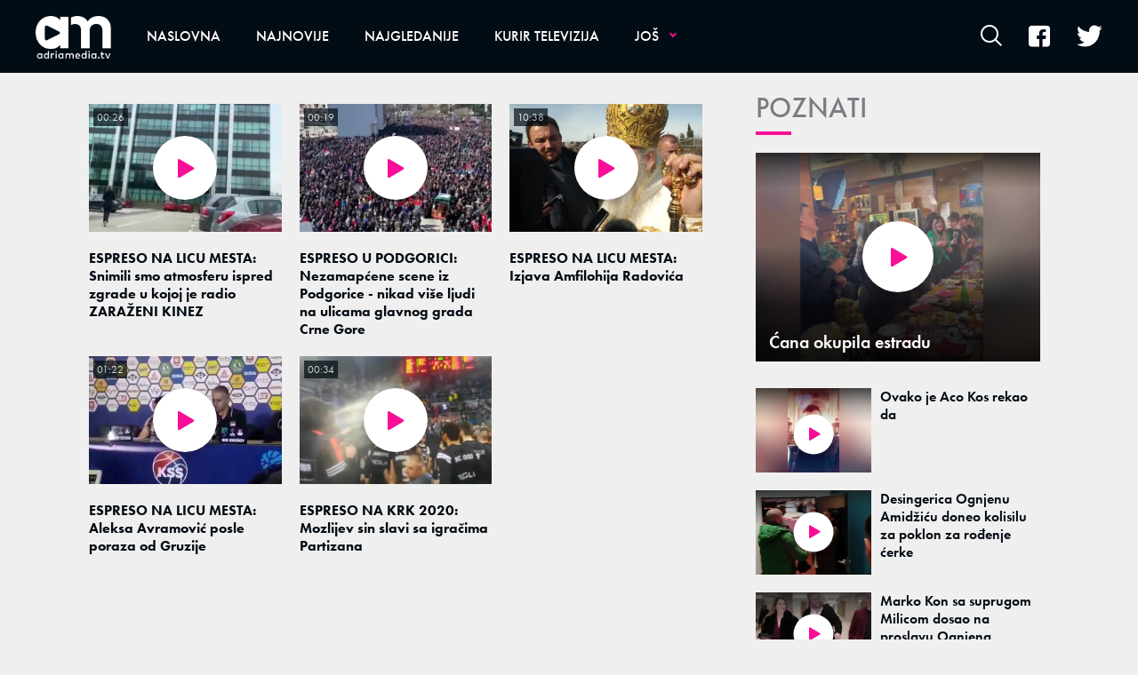

--- FILE ---
content_type: text/html; charset=utf-8
request_url: https://adriamedia.tv/n83/Emisije/Espreso/Espreso-na-licu-mesta
body_size: 8106
content:



<!-- HotReload / BrowserSync hosts setup -->

<!DOCTYPE html>
<html lang="sr">
	<head>
		<meta http-equiv="X-UA-Compatible" content="IE=edge,chrome=1"/>
		<meta name="viewport" content="width=device-width, initial-scale=1, maximum-scale=1, user-scalable=0"/>
		<meta name="apple-mobile-web-app-status-bar" content="#1588DC"/>
		<meta name="theme-color" content="#1588DC"/>
  <title>Espreso na licu mesta | Adriamedia TV</title>


    <!-- Regular meta tags -->
    <meta name="description" content=""/>
    <meta name="keywords" content=""/>
    <meta name="rating" content="general"/>
    <meta http-equiv="content-language" content="sr"/>
    <meta http-equiv="Content-Type" content="text/html; charset=UTF-8"/>
    <meta name="format-detection" content="telephone=no">
    <meta name="geo.region" content=""/>

    <meta property="fb:app_id" content=""/>
    <!-- Open graph -->
    <meta property="og:site_name" content="Adriamedia TV"/>
    <meta property="og:image" content="https://adriamedia.tv/assets/dist/images/placeholder.jpg"/>
      <meta property="og:title" content='Espreso na licu mesta'/>
      <meta property="og:description" content=""/>
      <meta property="og:url" content="https://adriamedia.tv"/>
      <meta property="og:type" content="website"/>

    <!-- Dublin Core -->
      <meta name="DC.title" content='Espreso na licu mesta'/>

    <!-- Tweeter cards -->
    <meta name="twitter:card" content="summary_large_image"/>
    <meta name="twitter:site" content=""/>
    <meta name="twitter:image" content="https://adriamedia.tv/assets/dist/images/placeholder.jpg"/>
      <meta name="twitter:title" content='Espreso na licu mesta'/>
      <meta name="twitter:description" content=""/>

    <!-- Google meta -->
    <meta itemprop="image" content="https://adriamedia.tv/assets/dist/images/placeholder.jpg"/>
      <meta itemprop="title" content='Espreso na licu mesta'/>
      <meta itemprop="description" content=""/>

    <!-- Open Directory -->
    <meta name="googlebot" content="noodp"/>
    <meta name="slurp" content="noydir"/>
    <meta name="msnbot" content="noodp"/>

    <meta name="google-site-verification" content=""/>
		
		<!-- CMS Meta Tags Section -->
			<link rel="dns-prefetch" href="https://ls.hit.gemius.pl" crossorigin><link rel="dns-prefetch" href="https://gars.hit.gemius.pl" crossorigin><link rel="preconnect" href="https://ls.hit.gemius.pl" crossorigin /><link rel="preconnect" href="https://gars.hit.gemius.pl" crossorigin />



		<!--FONTS-->
		<link rel="stylesheet" href="https://use.typekit.net/tgl7cyt.css">

		<!--CSS-->
		<link rel="preload" href="/api/BinaryFile/DownloadBinaryFileByName?name=icomoon.min.css&t=71e9446621091e1bf0f500222748cf63" as="style">
        <link href="/api/BinaryFile/DownloadBinaryFileByName?name=icomoon.min.css&t=71e9446621091e1bf0f500222748cf63" rel="stylesheet" type="text/css"/>
		<!--STYLES-->
		<link href="/assets/dist/css/base.css?t=71e9446621091e1bf0f500222748cf63" rel="stylesheet" type="text/css"/>
		<link href="/assets/dist/css/components.css?t=71e9446621091e1bf0f500222748cf63" rel="stylesheet" type="text/css"/>
		<link href="/assets/dist/css/partials.css?t=71e9446621091e1bf0f500222748cf63" rel="stylesheet" type="text/css"/>
		<link href="/assets/dist/css/layout.css?t=71e9446621091e1bf0f500222748cf63" rel="stylesheet" type="text/css"/>
		<link href="/assets/dist/css/pages.css?t=71e9446621091e1bf0f500222748cf63" rel="stylesheet" type="text/css"/>
		<link href="/assets/dist/css/themes.css?t=71e9446621091e1bf0f500222748cf63" rel="stylesheet" type="text/css"/>

		<!-- FAVICONS  -->
		<link rel="icon" type="image/x-icon" href="/assets/dist/images/favicon.ico">
		<link rel="icon" type="image/x-icon" href="/assets/dist/images/favicon-edge.ico">
		<link rel="icon" type="image/png" sizes="16x16" href="/Static/Picture/favicon-16x16.png">
		<link rel="icon" type="image/png" sizes="32x32" href="/Static/Picture/favicon-32x32.png">
		<link rel="icon" type="image/png" sizes="32x32" href="/Static/Picture/favicon-96x96.png">

		<!--ANDROID-->
		<link rel="icon" type="image/png" sizes="48x48" href="/Static/Picture/android-icon-36x36.png">
		<link rel="icon" type="image/png" sizes="48x48" href="/Static/Picture/android-icon-48x48.png">
		<link rel="icon" type="image/png" sizes="96x96" href="/Static/Picture/android-icon-72x72.png">
		<link rel="icon" type="image/png" sizes="96x96" href="/Static/Picture/android-icon-96x96.png">
		<link rel="icon" type="image/png" sizes="144x144" href="/Static/Picture/android-icon-144x144.png">
		<link rel="icon" type="image/png" sizes="192x192" href="/Static/Picture/android-icon-192x192.png">

		<!--IOS-->
		<link rel="apple-touch-icon" sizes="57x57" href="/Static/Picture/apple-icon.png">
		<link rel="apple-touch-icon" sizes="57x57" href="/Static/Picture/apple-icon-57x57.png">
		<link rel="apple-touch-icon" sizes="60x60" href="/Static/Picture/apple-icon-60x60.png">
		<link rel="apple-touch-icon" sizes="72x72" href="/Static/Picture/apple-icon-72x72.png">
		<link rel="apple-touch-icon" sizes="76x76" href="/Static/Picture/apple-icon-76x76.png">
		<link rel="apple-touch-icon" sizes="114x114" href="/Static/Picture/apple-icon-114x114.png">
		<link rel="apple-touch-icon" sizes="120x120" href="/Static/Picture/apple-icon-120x120.png">
		<link rel="apple-touch-icon" sizes="152x152" href="/Static/Picture/apple-icon-144x144.png">
		<link rel="apple-touch-icon" sizes="152x152" href="/Static/Picture/apple-icon-152x152.png">
		<link rel="apple-touch-icon" sizes="180x180" href="/Static/Picture/apple-icon-180x180.png">

		<!-- CMS Head Script Section -->
			<script async src="https://www.googletagmanager.com/gtag/js?id=UA-5350287-22"></script>        <script>            window.dataLayer = window.dataLayer || [];            function gtag(){dataLayer.push(arguments);}            gtag('js', new Date());            gtag('config', 'UA-5350287-22');            gtag('send', 'pageview');        </script>
		<!--AdOcean Banner Script-->


<!-- (C)2000-2018 Gemius SA -->
<script data-cfasync="false" type="text/javascript">
var pp_gemius_identifier = '0iI70Oc73Es0_CGofcIcRIXxDtxRzw9IgA0J1hBpzr7.n7';
// lines below shouldn't be edited
function gemius_pending(i) { window[i] = window[i] || function() {var x = window[i+'_pdata'] = window[i+'_pdata'] || []; x[x.length]=arguments;};};gemius_pending('gemius_hit'); gemius_pending('gemius_event'); gemius_pending('pp_gemius_hit'); gemius_pending('pp_gemius_event');(function(d,t) {try {var gt=d.createElement(t),s=d.getElementsByTagName(t)[0],l='http'+((location.protocol=='https:')?'s':''); gt.setAttribute('async','async');gt.setAttribute('defer','defer'); gt.src=l+'://gars.hit.gemius.pl/xgemius.js'; s.parentNode.insertBefore(gt,s);} catch (e) {}})(document,'script');
</script>
			<!-- Google Tag Manager --><script>(function(w,d,s,l,i){w[l]=w[l]||[];w[l].push({'gtm.start':new Date().getTime(),event:'gtm.js'});var f=d.getElementsByTagName(s)[0],j=d.createElement(s),dl=l!='dataLayer'?'&l='+l:'';j.async=true;j.src='https://www.googletagmanager.com/gtm.js?id='+i+dl;f.parentNode.insertBefore(j,f);})(window,document,'script','dataLayer','GTM-5B83RHL');</script><!-- End Google Tag Manager -->
		
		
	</head>
		<!--OTTER PAGES-->	
			<body class="">
		
		<div class="main-container">
			<header id="main-header" class="main-header"><div class="header-content">
			<div class="header-top">
			<a href="#" class="offcanvas-menu-toggle">        <span></span>        <span></span>        <span></span> </a>
			<div class="logo-wrapper"><a href="https://adriamedia.tv/">
<img 
	class="non-lazy "
	alt="logo "
	title="logo "
	src="https://static.adriamedia.tv/Picture/13/png/logo.png"
	 
/>

			</a></div>
			<div class="header-menu">

<div id="_Main_menu" class="menu-wrapper">
    <ul class="menu">
        
  

    
        <li>
          <a href="https://adriamedia.tv">
            <span class="label">
                    Naslovna

            </span>
          </a>
        </li>
        <li>
          <a href="https://adriamedia.tv/n89/Najnovije">
            <span class="label">
                    Najnovije

            </span>
          </a>
        </li>
        <li>
          <a href="https://adriamedia.tv/n130/Najgledanije">
            <span class="label">
                    Najgledanije

            </span>
          </a>
        </li>
        <li class=" dropdown">
          <a href="https://adriamedia.tv/n92/Kurir-televizija">
            <span class="label">
                    Kurir televizija

            </span>
          </a>
			  <a href="#" class="additional-level"></a>
              <div class="dropDown menu next-level">
                <ul class="list initialize">
                  
  

    
        <li>
          <a href="https://adriamedia.tv/n98/Kurir-televizija/Redakcija">
            <span class="label">
                    Redakcija

            </span>
          </a>
        </li>
        <li>
          <a href="https://adriamedia.tv/n94/Kurir-televizija/Puls-Srbije">
            <span class="label">
                    Puls Srbije

            </span>
          </a>
        </li>
        <li>
          <a href="https://adriamedia.tv/n177/Kurir-televizija/Ni-5-ni-6">
            <span class="label">
                    Ni 5 ni 6

            </span>
          </a>
        </li>
        <li>
          <a href="https://adriamedia.tv/n107/Kurir-televizija/Usijanje">
            <span class="label">
                    Usijanje

            </span>
          </a>
        </li>
        <li>
          <a href="https://adriamedia.tv/n95/Kurir-televizija/Brze-vesti">
            <span class="label">
                    Brze vesti

            </span>
          </a>
        </li>
        <li>
          <a href="https://adriamedia.tv/n230/Kurir-televizija/Podnevni-dnevnik">
            <span class="label">
                    Podnevni dnevnik

            </span>
          </a>
        </li>
        <li>
          <a href="https://adriamedia.tv/n93/Kurir-televizija/Centralni-dnevnik">
            <span class="label">
                    Centralni dnevnik

            </span>
          </a>
        </li>
        <li>
          <a href="https://adriamedia.tv/n122/Kurir-televizija/Vecernji-dnevnik">
            <span class="label">
                    Večernji dnevnik

            </span>
          </a>
        </li>
        <li>
          <a href="https://adriamedia.tv/n155/Kurir-televizija/Pusti-brigu">
            <span class="label">
                    Pusti brigu

            </span>
          </a>
        </li>
        <li>
          <a href="https://adriamedia.tv/n179/Kurir-televizija/Sa-Zikom-po-Srbiji">
            <span class="label">
                    Sa Žikom po Srbiji

            </span>
          </a>
        </li>
        <li>
          <a href="https://adriamedia.tv/n149/Kurir-televizija/Crveni-karton">
            <span class="label">
                    Crveni karton

            </span>
          </a>
        </li>
        <li>
          <a href="https://adriamedia.tv/n163/Kurir-televizija/Stars">
            <span class="label">
                    Stars

            </span>
          </a>
        </li>
        <li>
          <a href="https://adriamedia.tv/n181/Kurir-televizija/Auto-TV-Edition">
            <span class="label">
                    Auto TV Edition

            </span>
          </a>
        </li>
        <li>
          <a href="https://adriamedia.tv/n251/Kurir-televizija/Sulejman-Velicanstveni">
            <span class="label">
                    Sulejman Veličanstveni

            </span>
          </a>
        </li>
        <li>
          <a href="https://adriamedia.tv/n256/Kurir-televizija/Zauvek-tvoj">
            <span class="label">
                    Zauvek tvoj

            </span>
          </a>
        </li>
        <li>
          <a href="https://adriamedia.tv/n233/Kurir-televizija/Puls-Srbije-vikend">
            <span class="label">
                    Puls Srbije vikend

            </span>
          </a>
        </li>
        <li>
          <a href="https://adriamedia.tv/n223/Kurir-televizija/Komsiluk">
            <span class="label">
                    Komšiluk

            </span>
          </a>
        </li>
        <li>
          <a href="https://adriamedia.tv/n193/Kurir-televizija/Stars-specijal">
            <span class="label">
                    Stars specijal

            </span>
          </a>
        </li>
        <li>
          <a href="https://adriamedia.tv/n133/Kurir-televizija/Popodnevni-dnevnik">
            <span class="label">
                    Popodnevni dnevnik

            </span>
          </a>
        </li>
        <li>
          <a href="https://adriamedia.tv/n242/Kurir-televizija/Crna-hronika-radnim-danima">
            <span class="label">
                    Crna hronika radnim danima

            </span>
          </a>
        </li>
        <li>
          <a href="https://adriamedia.tv/n236/Kurir-televizija/Veruj-u-ljubav">
            <span class="label">
                    Veruj u ljubav

            </span>
          </a>
        </li>
        <li>
          <a href="https://adriamedia.tv/n228/Kurir-televizija/Sila">
            <span class="label">
                    Sila

            </span>
          </a>
        </li>
        <li>
          <a href="https://adriamedia.tv/n171/Kurir-televizija/Jaca-od-sudbine">
            <span class="label">
                    Jača od sudbine

            </span>
          </a>
        </li>
        <li>
          <a href="https://adriamedia.tv/n240/Kurir-televizija/Kurir-specijali">
            <span class="label">
                    Kurir specijali

            </span>
          </a>
        </li>
        <li>
          <a href="https://adriamedia.tv/n124/Kurir-televizija/Kviz-Mozaik">
            <span class="label">
                    Kviz Mozaik

            </span>
          </a>
        </li>
        <li>
          <a href="https://adriamedia.tv/n165/Kurir-televizija/Divan-Show">
            <span class="label">
                    Divan Show

            </span>
          </a>
        </li>
        <li>
          <a href="https://adriamedia.tv/n157/Kurir-televizija/Kojekude-po-Srbiji">
            <span class="label">
                    Kojekude po Srbiji

            </span>
          </a>
        </li>
        <li>
          <a href="https://adriamedia.tv/n125/Kurir-televizija/Majke-i-Snajke">
            <span class="label">
                     Majke i Snajke

            </span>
          </a>
        </li>
        <li>
          <a href="https://adriamedia.tv/n173/Kurir-televizija/Rame-uz-rame-sa-Draganom">
            <span class="label">
                    Rame uz rame sa Draganom 

            </span>
          </a>
        </li>
        <li>
          <a href="https://adriamedia.tv/n175/Kurir-televizija/Rame-uz-rame-Zagrevanje">
            <span class="label">
                    Rame uz rame Zagrevanje

            </span>
          </a>
        </li>
        <li>
          <a href="https://adriamedia.tv/n97/Kurir-televizija/Sceniranje">
            <span class="label">
                    Sceniranje

            </span>
          </a>
        </li>
        <li>
          <a href="https://adriamedia.tv/n167/Kurir-televizija/Jedna-pesma-jedna-zelja">
            <span class="label">
                    Jedna pesma jedna želja

            </span>
          </a>
        </li>
        <li>
          <a href="https://adriamedia.tv/n119/Kurir-televizija/300-cuda">
            <span class="label">
                    300 čuda

            </span>
          </a>
        </li>
        <li>
          <a href="https://adriamedia.tv/n145/Kurir-televizija/Realna-prica">
            <span class="label">
                    Realna priča

            </span>
          </a>
        </li>
        <li>
          <a href="https://adriamedia.tv/n161/Kurir-televizija/Prsten-sudbine">
            <span class="label">
                    Prsten sudbine

            </span>
          </a>
        </li>
        <li>
          <a href="https://adriamedia.tv/n146/Kurir-televizija/Puls-Bara">
            <span class="label">
                    Puls Bara

            </span>
          </a>
        </li>
        <li>
          <a href="https://adriamedia.tv/Kurir-televizija/KontraShow">
            <span class="label">
                    KontraShow

            </span>
          </a>
        </li>
        <li>
          <a href="https://adriamedia.tv/n136/Kurir-televizija/Feliks">
            <span class="label">
                    Feliks

            </span>
          </a>
        </li>
        <li>
          <a href="https://adriamedia.tv/n139/Kurir-televizija/Video">
            <span class="label">
                    Video

            </span>
          </a>
        </li>
        <li>
          <a href="https://adriamedia.tv/n151/Kurir-televizija/Srbija-bira-22">
            <span class="label">
                    Srbija bira 22

            </span>
          </a>
        </li>
        <li>
          <a href="https://adriamedia.tv/n159/Kurir-televizija/Pregled-nedelje">
            <span class="label">
                    Pregled nedelje

            </span>
          </a>
        </li>
        <li class=" last">
          <a href="https://adriamedia.tv/n255/Kurir-televizija/Crna-ruza">
            <span class="label">
                    Crna ruža

            </span>
          </a>
        </li>
                </ul>
                <div class="additional-items">
                  <a href="#" class="more-link">
                    <span class="label">Još</span>
                    <span class="icon"><i class="top"></i><i class="middle"></i><i class="bottom"></i></span>
                  </a>
                  <ul class="list"></ul>
                </div>
              </div>
        </li>
        <li id="current" class=" dropdown current">
          <a href="https://adriamedia.tv/Emisije" class=" active">
            <span class="label active">
                    <h1>Emisije</h1>

            </span>
          </a>
			  <a href="#" class="additional-level active"></a>
              <div class="dropDown menu next-level">
                <ul class="list initialize">
                  
  

    
        <li class=" dropdown">
          <a href="https://adriamedia.tv/Mondo">
            <span class="label">
                    Mondo

            </span>
          </a>
			  <a href="#" class="additional-level"></a>
              <div class="dropDown menu next-level">
                <ul class="list initialize">
                  
  

    
        <li>
          <a href="https://adriamedia.tv/n50/Emisije/Mondo/Guglali-smo">
            <span class="label">
                    Guglali smo

            </span>
          </a>
        </li>
        <li>
          <a href="https://adriamedia.tv/n52/Emisije/Mondo/Instagram">
            <span class="label">
                    Inštagram

            </span>
          </a>
        </li>
        <li>
          <a href="https://adriamedia.tv/Mondo/Emisije/Netkulturno">
            <span class="label">
                    Netkulturno

            </span>
          </a>
        </li>
        <li>
          <a href="https://adriamedia.tv/Mondo/Emisije/Viral">
            <span class="label">
                    Viral

            </span>
          </a>
        </li>
        <li class=" last">
          <a href="https://adriamedia.tv/Mondo/Emisije/Zodijakalno">
            <span class="label">
                    Zodijakalno

            </span>
          </a>
        </li>
                </ul>
                <div class="additional-items">
                  <a href="#" class="more-link">
                    <span class="label">Još</span>
                    <span class="icon"><i class="top"></i><i class="middle"></i><i class="bottom"></i></span>
                  </a>
                  <ul class="list"></ul>
                </div>
              </div>
        </li>
        <li id="current" class=" dropdown current">
          <a href="https://adriamedia.tv/Espreso" class=" active">
            <span class="label active">
                    <h1>Espreso</h1>

            </span>
          </a>
			  <a href="#" class="additional-level active"></a>
              <div class="dropDown menu next-level">
                <ul class="list initialize">
                  
  

    
        <li>
          <a href="https://adriamedia.tv/n85/Emisije/Espreso/Espreso-sport">
            <span class="label">
                    Espreso sport

            </span>
          </a>
        </li>
        <li>
          <a href="https://adriamedia.tv/n84/Emisije/Espreso/Espresso">
            <span class="label">
                    Espresso

            </span>
          </a>
        </li>
        <li id="current" class=" current">
          <a href="https://adriamedia.tv/n83/Emisije/Espreso/Espreso-na-licu-mesta" class=" active">
            <span class="label active">
                    <h1>Espreso na licu mesta</h1>

            </span>
          </a>
        </li>
        <li>
          <a href="https://adriamedia.tv/n82/Emisije/Espreso/ShowBiz-intervju">
            <span class="label">
                    ShowBiz intervju

            </span>
          </a>
        </li>
        <li>
          <a href="https://adriamedia.tv/n81/Emisije/Espreso/Intervjui">
            <span class="label">
                    Intervjui

            </span>
          </a>
        </li>
        <li>
          <a href="https://adriamedia.tv/n80/Emisije/Espreso/Espreso-live-session">
            <span class="label">
                    Espreso live session

            </span>
          </a>
        </li>
        <li>
          <a href="https://adriamedia.tv/n79/Emisije/Espreso/Espreso-anketa">
            <span class="label">
                    Espreso anketa

            </span>
          </a>
        </li>
        <li>
          <a href="https://adriamedia.tv/n78/Emisije/Espreso/Espreso-tviter">
            <span class="label">
                    Espreso tviter

            </span>
          </a>
        </li>
        <li>
          <a href="https://adriamedia.tv/n77/Emisije/Espreso/Espreso-intevju-nedelje">
            <span class="label">
                    Espreso intevju nedelje

            </span>
          </a>
        </li>
        <li>
          <a href="https://adriamedia.tv/n76/Emisije/Espreso/Espreso-intervju">
            <span class="label">
                    Espreso intervju

            </span>
          </a>
        </li>
        <li class=" last">
          <a href="https://adriamedia.tv/n75/Emisije/Espreso/Glossy-licno">
            <span class="label">
                    Glossy licno

            </span>
          </a>
        </li>
                </ul>
                <div class="additional-items">
                  <a href="#" class="more-link">
                    <span class="label">Još</span>
                    <span class="icon"><i class="top"></i><i class="middle"></i><i class="bottom"></i></span>
                  </a>
                  <ul class="list"></ul>
                </div>
              </div>
        </li>
                </ul>
                <div class="additional-items">
                  <a href="#" class="more-link">
                    <span class="label">Još</span>
                    <span class="icon"><i class="top"></i><i class="middle"></i><i class="bottom"></i></span>
                  </a>
                  <ul class="list"></ul>
                </div>
              </div>
        </li>
        <li>
          <a href="https://adriamedia.tv/Poznati">
            <span class="label">
                    Poznati

            </span>
          </a>
        </li>
        <li>
          <a href="https://adriamedia.tv/Rijaliti">
            <span class="label">
                    Rijaliti

            </span>
          </a>
        </li>
        <li>
          <a href="https://adriamedia.tv/Zabava">
            <span class="label">
                    Zabava

            </span>
          </a>
        </li>
        <li>
          <a href="https://adriamedia.tv/Zanimljivosti">
            <span class="label">
                    Zanimljivosti

            </span>
          </a>
        </li>
        <li>
          <a href="https://adriamedia.tv/Vesti">
            <span class="label">
                    Vesti

            </span>
          </a>
        </li>
        <li>
          <a href="https://adriamedia.tv/Kuhinja">
            <span class="label">
                    Kuhinja

            </span>
          </a>
        </li>
        <li>
          <a href="https://adriamedia.tv/Moj-dom">
            <span class="label">
                    Moj dom

            </span>
          </a>
        </li>
        <li>
          <a href="https://adriamedia.tv/Inspiracija">
            <span class="label">
                    Inspiracija

            </span>
          </a>
        </li>
        <li>
          <a href="https://adriamedia.tv/Moda">
            <span class="label">
                    Moda

            </span>
          </a>
        </li>
        <li>
          <a href="https://adriamedia.tv/Lepota">
            <span class="label">
                    Lepota

            </span>
          </a>
        </li>
        <li>
          <a href="https://adriamedia.tv/Porodica">
            <span class="label">
                    Porodica

            </span>
          </a>
        </li>
        <li>
          <a href="https://adriamedia.tv/Sport">
            <span class="label">
                    Sport

            </span>
          </a>
        </li>
        <li>
          <a href="https://adriamedia.tv/Fitnes-i-zdravlje">
            <span class="label">
                    Fitnes i zdravlje

            </span>
          </a>
        </li>
        <li>
          <a href="https://adriamedia.tv/Nauka-i-tehnika">
            <span class="label">
                    Nauka i tehnika

            </span>
          </a>
        </li>
    </ul>
</div>


<script>
	if (!document.getElementById('main-header').classList.contains('no-submenus')) {
		var elem = document.getElementById('current');
		if (elem) {
			if (!elem.classList.contains('dropdown') || !( elem.offsetWidth || elem.offsetHeight || elem.getClientRects().length )) {
				document.getElementById('main-header').classList.add('no-submenus');
			}
		}
		else {
			document.getElementById('main-header').classList.add('no-submenus');
		}
	}
	document.addEventListener('scroll', function() {
		if (document.documentElement.scrollTop > 50) {
			document.getElementById('main-header').classList.add('sticky');
		}
	});
</script>

			<div class="desktop-offcanvas-toggle"><a href="#"><span class="label">Još</span><span class="icon"><i class="top"></i><i class="middle"></i><i class="bottom"></i></span></a>

<div id="_Main_menu_web" class="menu-wrapper">
    <ul class="menu">
        
  

    
        <li>
          <a href="https://adriamedia.tv">
            <span class="label">
                    Naslovna

            </span>
          </a>
        </li>
        <li>
          <a href="https://adriamedia.tv/n89/Najnovije">
            <span class="label">
                    Najnovije

            </span>
          </a>
        </li>
        <li>
          <a href="https://adriamedia.tv/n130/Najgledanije">
            <span class="label">
                    Najgledanije

            </span>
          </a>
        </li>
        <li class=" dropdown">
          <a href="https://adriamedia.tv/n92/Kurir-televizija">
            <span class="label">
                    Kurir televizija

            </span>
          </a>
			  <a href="#" class="additional-level"></a>
              <div class="dropDown menu next-level">
                <ul class="list initialize">
                  
  

    
        <li>
          <a href="https://adriamedia.tv/n98/Kurir-televizija/Redakcija">
            <span class="label">
                    Redakcija

            </span>
          </a>
        </li>
        <li>
          <a href="https://adriamedia.tv/n94/Kurir-televizija/Puls-Srbije">
            <span class="label">
                    Puls Srbije

            </span>
          </a>
        </li>
        <li>
          <a href="https://adriamedia.tv/n177/Kurir-televizija/Ni-5-ni-6">
            <span class="label">
                    Ni 5 ni 6

            </span>
          </a>
        </li>
        <li>
          <a href="https://adriamedia.tv/n107/Kurir-televizija/Usijanje">
            <span class="label">
                    Usijanje

            </span>
          </a>
        </li>
        <li>
          <a href="https://adriamedia.tv/n95/Kurir-televizija/Brze-vesti">
            <span class="label">
                    Brze vesti

            </span>
          </a>
        </li>
        <li>
          <a href="https://adriamedia.tv/n230/Kurir-televizija/Podnevni-dnevnik">
            <span class="label">
                    Podnevni dnevnik

            </span>
          </a>
        </li>
        <li>
          <a href="https://adriamedia.tv/n93/Kurir-televizija/Centralni-dnevnik">
            <span class="label">
                    Centralni dnevnik

            </span>
          </a>
        </li>
        <li>
          <a href="https://adriamedia.tv/n122/Kurir-televizija/Vecernji-dnevnik">
            <span class="label">
                    Večernji dnevnik

            </span>
          </a>
        </li>
        <li>
          <a href="https://adriamedia.tv/n155/Kurir-televizija/Pusti-brigu">
            <span class="label">
                    Pusti brigu

            </span>
          </a>
        </li>
        <li>
          <a href="https://adriamedia.tv/n179/Kurir-televizija/Sa-Zikom-po-Srbiji">
            <span class="label">
                    Sa Žikom po Srbiji

            </span>
          </a>
        </li>
        <li>
          <a href="https://adriamedia.tv/n149/Kurir-televizija/Crveni-karton">
            <span class="label">
                    Crveni karton

            </span>
          </a>
        </li>
        <li>
          <a href="https://adriamedia.tv/n163/Kurir-televizija/Stars">
            <span class="label">
                    Stars

            </span>
          </a>
        </li>
        <li>
          <a href="https://adriamedia.tv/n181/Kurir-televizija/Auto-TV-Edition">
            <span class="label">
                    Auto TV Edition

            </span>
          </a>
        </li>
        <li>
          <a href="https://adriamedia.tv/n251/Kurir-televizija/Sulejman-Velicanstveni">
            <span class="label">
                    Sulejman Veličanstveni

            </span>
          </a>
        </li>
        <li>
          <a href="https://adriamedia.tv/n256/Kurir-televizija/Zauvek-tvoj">
            <span class="label">
                    Zauvek tvoj

            </span>
          </a>
        </li>
        <li>
          <a href="https://adriamedia.tv/n233/Kurir-televizija/Puls-Srbije-vikend">
            <span class="label">
                    Puls Srbije vikend

            </span>
          </a>
        </li>
        <li>
          <a href="https://adriamedia.tv/n223/Kurir-televizija/Komsiluk">
            <span class="label">
                    Komšiluk

            </span>
          </a>
        </li>
        <li>
          <a href="https://adriamedia.tv/n193/Kurir-televizija/Stars-specijal">
            <span class="label">
                    Stars specijal

            </span>
          </a>
        </li>
        <li>
          <a href="https://adriamedia.tv/n133/Kurir-televizija/Popodnevni-dnevnik">
            <span class="label">
                    Popodnevni dnevnik

            </span>
          </a>
        </li>
        <li>
          <a href="https://adriamedia.tv/n242/Kurir-televizija/Crna-hronika-radnim-danima">
            <span class="label">
                    Crna hronika radnim danima

            </span>
          </a>
        </li>
        <li>
          <a href="https://adriamedia.tv/n236/Kurir-televizija/Veruj-u-ljubav">
            <span class="label">
                    Veruj u ljubav

            </span>
          </a>
        </li>
        <li>
          <a href="https://adriamedia.tv/n228/Kurir-televizija/Sila">
            <span class="label">
                    Sila

            </span>
          </a>
        </li>
        <li>
          <a href="https://adriamedia.tv/n171/Kurir-televizija/Jaca-od-sudbine">
            <span class="label">
                    Jača od sudbine

            </span>
          </a>
        </li>
        <li>
          <a href="https://adriamedia.tv/n240/Kurir-televizija/Kurir-specijali">
            <span class="label">
                    Kurir specijali

            </span>
          </a>
        </li>
        <li>
          <a href="https://adriamedia.tv/n124/Kurir-televizija/Kviz-Mozaik">
            <span class="label">
                    Kviz Mozaik

            </span>
          </a>
        </li>
        <li>
          <a href="https://adriamedia.tv/n165/Kurir-televizija/Divan-Show">
            <span class="label">
                    Divan Show

            </span>
          </a>
        </li>
        <li>
          <a href="https://adriamedia.tv/n157/Kurir-televizija/Kojekude-po-Srbiji">
            <span class="label">
                    Kojekude po Srbiji

            </span>
          </a>
        </li>
        <li>
          <a href="https://adriamedia.tv/n125/Kurir-televizija/Majke-i-Snajke">
            <span class="label">
                     Majke i Snajke

            </span>
          </a>
        </li>
        <li>
          <a href="https://adriamedia.tv/n173/Kurir-televizija/Rame-uz-rame-sa-Draganom">
            <span class="label">
                    Rame uz rame sa Draganom 

            </span>
          </a>
        </li>
        <li>
          <a href="https://adriamedia.tv/n175/Kurir-televizija/Rame-uz-rame-Zagrevanje">
            <span class="label">
                    Rame uz rame Zagrevanje

            </span>
          </a>
        </li>
        <li>
          <a href="https://adriamedia.tv/n97/Kurir-televizija/Sceniranje">
            <span class="label">
                    Sceniranje

            </span>
          </a>
        </li>
        <li>
          <a href="https://adriamedia.tv/n167/Kurir-televizija/Jedna-pesma-jedna-zelja">
            <span class="label">
                    Jedna pesma jedna želja

            </span>
          </a>
        </li>
        <li>
          <a href="https://adriamedia.tv/n119/Kurir-televizija/300-cuda">
            <span class="label">
                    300 čuda

            </span>
          </a>
        </li>
        <li>
          <a href="https://adriamedia.tv/n145/Kurir-televizija/Realna-prica">
            <span class="label">
                    Realna priča

            </span>
          </a>
        </li>
        <li>
          <a href="https://adriamedia.tv/n161/Kurir-televizija/Prsten-sudbine">
            <span class="label">
                    Prsten sudbine

            </span>
          </a>
        </li>
        <li>
          <a href="https://adriamedia.tv/n146/Kurir-televizija/Puls-Bara">
            <span class="label">
                    Puls Bara

            </span>
          </a>
        </li>
        <li>
          <a href="https://adriamedia.tv/Kurir-televizija/KontraShow">
            <span class="label">
                    KontraShow

            </span>
          </a>
        </li>
        <li>
          <a href="https://adriamedia.tv/n136/Kurir-televizija/Feliks">
            <span class="label">
                    Feliks

            </span>
          </a>
        </li>
        <li>
          <a href="https://adriamedia.tv/n139/Kurir-televizija/Video">
            <span class="label">
                    Video

            </span>
          </a>
        </li>
        <li>
          <a href="https://adriamedia.tv/n151/Kurir-televizija/Srbija-bira-22">
            <span class="label">
                    Srbija bira 22

            </span>
          </a>
        </li>
        <li>
          <a href="https://adriamedia.tv/n159/Kurir-televizija/Pregled-nedelje">
            <span class="label">
                    Pregled nedelje

            </span>
          </a>
        </li>
        <li class=" last">
          <a href="https://adriamedia.tv/n255/Kurir-televizija/Crna-ruza">
            <span class="label">
                    Crna ruža

            </span>
          </a>
        </li>
                </ul>
                <div class="additional-items">
                  <a href="#" class="more-link">
                    <span class="label">Još</span>
                    <span class="icon"><i class="top"></i><i class="middle"></i><i class="bottom"></i></span>
                  </a>
                  <ul class="list"></ul>
                </div>
              </div>
        </li>
        <li id="current" class=" dropdown current">
          <a href="https://adriamedia.tv/Emisije" class=" active">
            <span class="label active">
                    <h1>Emisije</h1>

            </span>
          </a>
			  <a href="#" class="additional-level active"></a>
              <div class="dropDown menu next-level">
                <ul class="list initialize">
                  
  

    
        <li class=" dropdown">
          <a href="https://adriamedia.tv/Mondo">
            <span class="label">
                    Mondo

            </span>
          </a>
			  <a href="#" class="additional-level"></a>
              <div class="dropDown menu next-level">
                <ul class="list initialize">
                  
  

    
        <li>
          <a href="https://adriamedia.tv/n50/Emisije/Mondo/Guglali-smo">
            <span class="label">
                    Guglali smo

            </span>
          </a>
        </li>
        <li>
          <a href="https://adriamedia.tv/n52/Emisije/Mondo/Instagram">
            <span class="label">
                    Inštagram

            </span>
          </a>
        </li>
        <li>
          <a href="https://adriamedia.tv/Mondo/Emisije/Netkulturno">
            <span class="label">
                    Netkulturno

            </span>
          </a>
        </li>
        <li>
          <a href="https://adriamedia.tv/Mondo/Emisije/Viral">
            <span class="label">
                    Viral

            </span>
          </a>
        </li>
        <li class=" last">
          <a href="https://adriamedia.tv/Mondo/Emisije/Zodijakalno">
            <span class="label">
                    Zodijakalno

            </span>
          </a>
        </li>
                </ul>
                <div class="additional-items">
                  <a href="#" class="more-link">
                    <span class="label">Još</span>
                    <span class="icon"><i class="top"></i><i class="middle"></i><i class="bottom"></i></span>
                  </a>
                  <ul class="list"></ul>
                </div>
              </div>
        </li>
        <li id="current" class=" dropdown current">
          <a href="https://adriamedia.tv/Espreso" class=" active">
            <span class="label active">
                    <h1>Espreso</h1>

            </span>
          </a>
			  <a href="#" class="additional-level active"></a>
              <div class="dropDown menu next-level">
                <ul class="list initialize">
                  
  

    
        <li>
          <a href="https://adriamedia.tv/n85/Emisije/Espreso/Espreso-sport">
            <span class="label">
                    Espreso sport

            </span>
          </a>
        </li>
        <li>
          <a href="https://adriamedia.tv/n84/Emisije/Espreso/Espresso">
            <span class="label">
                    Espresso

            </span>
          </a>
        </li>
        <li id="current" class=" current">
          <a href="https://adriamedia.tv/n83/Emisije/Espreso/Espreso-na-licu-mesta" class=" active">
            <span class="label active">
                    <h1>Espreso na licu mesta</h1>

            </span>
          </a>
        </li>
        <li>
          <a href="https://adriamedia.tv/n82/Emisije/Espreso/ShowBiz-intervju">
            <span class="label">
                    ShowBiz intervju

            </span>
          </a>
        </li>
        <li>
          <a href="https://adriamedia.tv/n81/Emisije/Espreso/Intervjui">
            <span class="label">
                    Intervjui

            </span>
          </a>
        </li>
        <li>
          <a href="https://adriamedia.tv/n80/Emisije/Espreso/Espreso-live-session">
            <span class="label">
                    Espreso live session

            </span>
          </a>
        </li>
        <li>
          <a href="https://adriamedia.tv/n79/Emisije/Espreso/Espreso-anketa">
            <span class="label">
                    Espreso anketa

            </span>
          </a>
        </li>
        <li>
          <a href="https://adriamedia.tv/n78/Emisije/Espreso/Espreso-tviter">
            <span class="label">
                    Espreso tviter

            </span>
          </a>
        </li>
        <li>
          <a href="https://adriamedia.tv/n77/Emisije/Espreso/Espreso-intevju-nedelje">
            <span class="label">
                    Espreso intevju nedelje

            </span>
          </a>
        </li>
        <li>
          <a href="https://adriamedia.tv/n76/Emisije/Espreso/Espreso-intervju">
            <span class="label">
                    Espreso intervju

            </span>
          </a>
        </li>
        <li class=" last">
          <a href="https://adriamedia.tv/n75/Emisije/Espreso/Glossy-licno">
            <span class="label">
                    Glossy licno

            </span>
          </a>
        </li>
                </ul>
                <div class="additional-items">
                  <a href="#" class="more-link">
                    <span class="label">Još</span>
                    <span class="icon"><i class="top"></i><i class="middle"></i><i class="bottom"></i></span>
                  </a>
                  <ul class="list"></ul>
                </div>
              </div>
        </li>
                </ul>
                <div class="additional-items">
                  <a href="#" class="more-link">
                    <span class="label">Još</span>
                    <span class="icon"><i class="top"></i><i class="middle"></i><i class="bottom"></i></span>
                  </a>
                  <ul class="list"></ul>
                </div>
              </div>
        </li>
        <li>
          <a href="https://adriamedia.tv/Poznati">
            <span class="label">
                    Poznati

            </span>
          </a>
        </li>
        <li>
          <a href="https://adriamedia.tv/Rijaliti">
            <span class="label">
                    Rijaliti

            </span>
          </a>
        </li>
        <li>
          <a href="https://adriamedia.tv/Zabava">
            <span class="label">
                    Zabava

            </span>
          </a>
        </li>
        <li>
          <a href="https://adriamedia.tv/Zanimljivosti">
            <span class="label">
                    Zanimljivosti

            </span>
          </a>
        </li>
        <li>
          <a href="https://adriamedia.tv/Vesti">
            <span class="label">
                    Vesti

            </span>
          </a>
        </li>
        <li>
          <a href="https://adriamedia.tv/Kuhinja">
            <span class="label">
                    Kuhinja

            </span>
          </a>
        </li>
        <li>
          <a href="https://adriamedia.tv/Moj-dom">
            <span class="label">
                    Moj dom

            </span>
          </a>
        </li>
        <li>
          <a href="https://adriamedia.tv/Inspiracija">
            <span class="label">
                    Inspiracija

            </span>
          </a>
        </li>
        <li>
          <a href="https://adriamedia.tv/Moda">
            <span class="label">
                    Moda

            </span>
          </a>
        </li>
        <li>
          <a href="https://adriamedia.tv/Lepota">
            <span class="label">
                    Lepota

            </span>
          </a>
        </li>
        <li>
          <a href="https://adriamedia.tv/Porodica">
            <span class="label">
                    Porodica

            </span>
          </a>
        </li>
        <li>
          <a href="https://adriamedia.tv/Sport">
            <span class="label">
                    Sport

            </span>
          </a>
        </li>
        <li>
          <a href="https://adriamedia.tv/Fitnes-i-zdravlje">
            <span class="label">
                    Fitnes i zdravlje

            </span>
          </a>
        </li>
        <li>
          <a href="https://adriamedia.tv/Nauka-i-tehnika">
            <span class="label">
                    Nauka i tehnika

            </span>
          </a>
        </li>
    </ul>
</div>


<script>
	if (!document.getElementById('main-header').classList.contains('no-submenus')) {
		var elem = document.getElementById('current');
		if (elem) {
			if (!elem.classList.contains('dropdown') || !( elem.offsetWidth || elem.offsetHeight || elem.getClientRects().length )) {
				document.getElementById('main-header').classList.add('no-submenus');
			}
		}
		else {
			document.getElementById('main-header').classList.add('no-submenus');
		}
	}
	document.addEventListener('scroll', function() {
		if (document.documentElement.scrollTop > 50) {
			document.getElementById('main-header').classList.add('sticky');
		}
	});
</script>

			</div>
			</div>
			<div class="icons-wrapper">    <button class="icon-search icon search-icon-mobile js-open-search-modal"></button>      <a href="https://www.facebook.com/AdriaMediaTV" class="icon-facebook icon search-icon-mobile "></a>    <a href="https://twitter.com/AdriaMediaTV" class="icon-twitter icon search-icon-mobile"></a><!--    <a href="https://mediatheme.wm.rs/n16/Pretplata" class="subscribe-link">        <span class="image" style="background-image: url('https://mediatheme.wm.rs/Picture/2/1040/780/gif/Avocado.gif')"></span>        <span class="title">Pretplati se</span>        <span class="description">neograničen pristup</span>    </a>--></div>
			</div>
			<div id="offcanvas-menu" class="offcanvas-menu"><div class="offcanvas-menu-body container">
			<div class="offcanvas-menu-tabs-switcher">    <a href="#menu" class="active icon-categories"></a><!--    <a href="#shows" class="icon-video1"></a> -->    <a href="#more" class="icon-misc"></a></div>
			<div class="offcanvas-menu-tab-content menu active"><span class="menu-title">Kategorije</span>

<div id="_Offcanvas_Main_Menu" class="menu-wrapper">
    <ul class="menu">
        
  

    
        <li>
          <a href="https://adriamedia.tv">
            <span class="label">
                    Naslovna

            </span>
          </a>
        </li>
        <li>
          <a href="https://adriamedia.tv/n89/Najnovije">
            <span class="label">
                    Najnovije

            </span>
          </a>
        </li>
        <li>
          <a href="https://adriamedia.tv/n130/Najgledanije">
            <span class="label">
                    Najgledanije

            </span>
          </a>
        </li>
        <li class=" dropdown">
          <a href="https://adriamedia.tv/n92/Kurir-televizija">
            <span class="label">
                    Kurir televizija

            </span>
          </a>
			  <a href="#" class="additional-level"></a>
              <div class="dropDown menu next-level">
                <ul class="list initialize">
                  
  

    
        <li>
          <a href="https://adriamedia.tv/n98/Kurir-televizija/Redakcija">
            <span class="label">
                    Redakcija

            </span>
          </a>
        </li>
        <li>
          <a href="https://adriamedia.tv/n94/Kurir-televizija/Puls-Srbije">
            <span class="label">
                    Puls Srbije

            </span>
          </a>
        </li>
        <li>
          <a href="https://adriamedia.tv/n177/Kurir-televizija/Ni-5-ni-6">
            <span class="label">
                    Ni 5 ni 6

            </span>
          </a>
        </li>
        <li>
          <a href="https://adriamedia.tv/n107/Kurir-televizija/Usijanje">
            <span class="label">
                    Usijanje

            </span>
          </a>
        </li>
        <li>
          <a href="https://adriamedia.tv/n95/Kurir-televizija/Brze-vesti">
            <span class="label">
                    Brze vesti

            </span>
          </a>
        </li>
        <li>
          <a href="https://adriamedia.tv/n230/Kurir-televizija/Podnevni-dnevnik">
            <span class="label">
                    Podnevni dnevnik

            </span>
          </a>
        </li>
        <li>
          <a href="https://adriamedia.tv/n93/Kurir-televizija/Centralni-dnevnik">
            <span class="label">
                    Centralni dnevnik

            </span>
          </a>
        </li>
        <li>
          <a href="https://adriamedia.tv/n122/Kurir-televizija/Vecernji-dnevnik">
            <span class="label">
                    Večernji dnevnik

            </span>
          </a>
        </li>
        <li>
          <a href="https://adriamedia.tv/n155/Kurir-televizija/Pusti-brigu">
            <span class="label">
                    Pusti brigu

            </span>
          </a>
        </li>
        <li>
          <a href="https://adriamedia.tv/n179/Kurir-televizija/Sa-Zikom-po-Srbiji">
            <span class="label">
                    Sa Žikom po Srbiji

            </span>
          </a>
        </li>
        <li>
          <a href="https://adriamedia.tv/n149/Kurir-televizija/Crveni-karton">
            <span class="label">
                    Crveni karton

            </span>
          </a>
        </li>
        <li>
          <a href="https://adriamedia.tv/n163/Kurir-televizija/Stars">
            <span class="label">
                    Stars

            </span>
          </a>
        </li>
        <li>
          <a href="https://adriamedia.tv/n181/Kurir-televizija/Auto-TV-Edition">
            <span class="label">
                    Auto TV Edition

            </span>
          </a>
        </li>
        <li>
          <a href="https://adriamedia.tv/n251/Kurir-televizija/Sulejman-Velicanstveni">
            <span class="label">
                    Sulejman Veličanstveni

            </span>
          </a>
        </li>
        <li>
          <a href="https://adriamedia.tv/n256/Kurir-televizija/Zauvek-tvoj">
            <span class="label">
                    Zauvek tvoj

            </span>
          </a>
        </li>
        <li>
          <a href="https://adriamedia.tv/n233/Kurir-televizija/Puls-Srbije-vikend">
            <span class="label">
                    Puls Srbije vikend

            </span>
          </a>
        </li>
        <li>
          <a href="https://adriamedia.tv/n223/Kurir-televizija/Komsiluk">
            <span class="label">
                    Komšiluk

            </span>
          </a>
        </li>
        <li>
          <a href="https://adriamedia.tv/n193/Kurir-televizija/Stars-specijal">
            <span class="label">
                    Stars specijal

            </span>
          </a>
        </li>
        <li>
          <a href="https://adriamedia.tv/n133/Kurir-televizija/Popodnevni-dnevnik">
            <span class="label">
                    Popodnevni dnevnik

            </span>
          </a>
        </li>
        <li>
          <a href="https://adriamedia.tv/n242/Kurir-televizija/Crna-hronika-radnim-danima">
            <span class="label">
                    Crna hronika radnim danima

            </span>
          </a>
        </li>
        <li>
          <a href="https://adriamedia.tv/n236/Kurir-televizija/Veruj-u-ljubav">
            <span class="label">
                    Veruj u ljubav

            </span>
          </a>
        </li>
        <li>
          <a href="https://adriamedia.tv/n228/Kurir-televizija/Sila">
            <span class="label">
                    Sila

            </span>
          </a>
        </li>
        <li>
          <a href="https://adriamedia.tv/n171/Kurir-televizija/Jaca-od-sudbine">
            <span class="label">
                    Jača od sudbine

            </span>
          </a>
        </li>
        <li>
          <a href="https://adriamedia.tv/n240/Kurir-televizija/Kurir-specijali">
            <span class="label">
                    Kurir specijali

            </span>
          </a>
        </li>
        <li>
          <a href="https://adriamedia.tv/n124/Kurir-televizija/Kviz-Mozaik">
            <span class="label">
                    Kviz Mozaik

            </span>
          </a>
        </li>
        <li>
          <a href="https://adriamedia.tv/n165/Kurir-televizija/Divan-Show">
            <span class="label">
                    Divan Show

            </span>
          </a>
        </li>
        <li>
          <a href="https://adriamedia.tv/n157/Kurir-televizija/Kojekude-po-Srbiji">
            <span class="label">
                    Kojekude po Srbiji

            </span>
          </a>
        </li>
        <li>
          <a href="https://adriamedia.tv/n125/Kurir-televizija/Majke-i-Snajke">
            <span class="label">
                     Majke i Snajke

            </span>
          </a>
        </li>
        <li>
          <a href="https://adriamedia.tv/n173/Kurir-televizija/Rame-uz-rame-sa-Draganom">
            <span class="label">
                    Rame uz rame sa Draganom 

            </span>
          </a>
        </li>
        <li>
          <a href="https://adriamedia.tv/n175/Kurir-televizija/Rame-uz-rame-Zagrevanje">
            <span class="label">
                    Rame uz rame Zagrevanje

            </span>
          </a>
        </li>
        <li>
          <a href="https://adriamedia.tv/n97/Kurir-televizija/Sceniranje">
            <span class="label">
                    Sceniranje

            </span>
          </a>
        </li>
        <li>
          <a href="https://adriamedia.tv/n167/Kurir-televizija/Jedna-pesma-jedna-zelja">
            <span class="label">
                    Jedna pesma jedna želja

            </span>
          </a>
        </li>
        <li>
          <a href="https://adriamedia.tv/n119/Kurir-televizija/300-cuda">
            <span class="label">
                    300 čuda

            </span>
          </a>
        </li>
        <li>
          <a href="https://adriamedia.tv/n145/Kurir-televizija/Realna-prica">
            <span class="label">
                    Realna priča

            </span>
          </a>
        </li>
        <li>
          <a href="https://adriamedia.tv/n161/Kurir-televizija/Prsten-sudbine">
            <span class="label">
                    Prsten sudbine

            </span>
          </a>
        </li>
        <li>
          <a href="https://adriamedia.tv/n146/Kurir-televizija/Puls-Bara">
            <span class="label">
                    Puls Bara

            </span>
          </a>
        </li>
        <li>
          <a href="https://adriamedia.tv/Kurir-televizija/KontraShow">
            <span class="label">
                    KontraShow

            </span>
          </a>
        </li>
        <li>
          <a href="https://adriamedia.tv/n136/Kurir-televizija/Feliks">
            <span class="label">
                    Feliks

            </span>
          </a>
        </li>
        <li>
          <a href="https://adriamedia.tv/n139/Kurir-televizija/Video">
            <span class="label">
                    Video

            </span>
          </a>
        </li>
        <li>
          <a href="https://adriamedia.tv/n151/Kurir-televizija/Srbija-bira-22">
            <span class="label">
                    Srbija bira 22

            </span>
          </a>
        </li>
        <li>
          <a href="https://adriamedia.tv/n159/Kurir-televizija/Pregled-nedelje">
            <span class="label">
                    Pregled nedelje

            </span>
          </a>
        </li>
        <li class=" last">
          <a href="https://adriamedia.tv/n255/Kurir-televizija/Crna-ruza">
            <span class="label">
                    Crna ruža

            </span>
          </a>
        </li>
                </ul>
                <div class="additional-items">
                  <a href="#" class="more-link">
                    <span class="label">Još</span>
                    <span class="icon"><i class="top"></i><i class="middle"></i><i class="bottom"></i></span>
                  </a>
                  <ul class="list"></ul>
                </div>
              </div>
        </li>
        <li id="current" class=" dropdown current">
          <a href="https://adriamedia.tv/Emisije" class=" active">
            <span class="label active">
                    <h1>Emisije</h1>

            </span>
          </a>
			  <a href="#" class="additional-level active"></a>
              <div class="dropDown menu next-level">
                <ul class="list initialize">
                  
  

    
        <li class=" dropdown">
          <a href="https://adriamedia.tv/Mondo">
            <span class="label">
                    Mondo

            </span>
          </a>
			  <a href="#" class="additional-level"></a>
              <div class="dropDown menu next-level">
                <ul class="list initialize">
                  
  

    
        <li>
          <a href="https://adriamedia.tv/n50/Emisije/Mondo/Guglali-smo">
            <span class="label">
                    Guglali smo

            </span>
          </a>
        </li>
        <li>
          <a href="https://adriamedia.tv/n52/Emisije/Mondo/Instagram">
            <span class="label">
                    Inštagram

            </span>
          </a>
        </li>
        <li>
          <a href="https://adriamedia.tv/Mondo/Emisije/Netkulturno">
            <span class="label">
                    Netkulturno

            </span>
          </a>
        </li>
        <li>
          <a href="https://adriamedia.tv/Mondo/Emisije/Viral">
            <span class="label">
                    Viral

            </span>
          </a>
        </li>
        <li class=" last">
          <a href="https://adriamedia.tv/Mondo/Emisije/Zodijakalno">
            <span class="label">
                    Zodijakalno

            </span>
          </a>
        </li>
                </ul>
                <div class="additional-items">
                  <a href="#" class="more-link">
                    <span class="label">Još</span>
                    <span class="icon"><i class="top"></i><i class="middle"></i><i class="bottom"></i></span>
                  </a>
                  <ul class="list"></ul>
                </div>
              </div>
        </li>
        <li id="current" class=" dropdown current">
          <a href="https://adriamedia.tv/Espreso" class=" active">
            <span class="label active">
                    <h1>Espreso</h1>

            </span>
          </a>
			  <a href="#" class="additional-level active"></a>
              <div class="dropDown menu next-level">
                <ul class="list initialize">
                  
  

    
        <li>
          <a href="https://adriamedia.tv/n85/Emisije/Espreso/Espreso-sport">
            <span class="label">
                    Espreso sport

            </span>
          </a>
        </li>
        <li>
          <a href="https://adriamedia.tv/n84/Emisije/Espreso/Espresso">
            <span class="label">
                    Espresso

            </span>
          </a>
        </li>
        <li id="current" class=" current">
          <a href="https://adriamedia.tv/n83/Emisije/Espreso/Espreso-na-licu-mesta" class=" active">
            <span class="label active">
                    <h1>Espreso na licu mesta</h1>

            </span>
          </a>
        </li>
        <li>
          <a href="https://adriamedia.tv/n82/Emisije/Espreso/ShowBiz-intervju">
            <span class="label">
                    ShowBiz intervju

            </span>
          </a>
        </li>
        <li>
          <a href="https://adriamedia.tv/n81/Emisije/Espreso/Intervjui">
            <span class="label">
                    Intervjui

            </span>
          </a>
        </li>
        <li>
          <a href="https://adriamedia.tv/n80/Emisije/Espreso/Espreso-live-session">
            <span class="label">
                    Espreso live session

            </span>
          </a>
        </li>
        <li>
          <a href="https://adriamedia.tv/n79/Emisije/Espreso/Espreso-anketa">
            <span class="label">
                    Espreso anketa

            </span>
          </a>
        </li>
        <li>
          <a href="https://adriamedia.tv/n78/Emisije/Espreso/Espreso-tviter">
            <span class="label">
                    Espreso tviter

            </span>
          </a>
        </li>
        <li>
          <a href="https://adriamedia.tv/n77/Emisije/Espreso/Espreso-intevju-nedelje">
            <span class="label">
                    Espreso intevju nedelje

            </span>
          </a>
        </li>
        <li>
          <a href="https://adriamedia.tv/n76/Emisije/Espreso/Espreso-intervju">
            <span class="label">
                    Espreso intervju

            </span>
          </a>
        </li>
        <li class=" last">
          <a href="https://adriamedia.tv/n75/Emisije/Espreso/Glossy-licno">
            <span class="label">
                    Glossy licno

            </span>
          </a>
        </li>
                </ul>
                <div class="additional-items">
                  <a href="#" class="more-link">
                    <span class="label">Još</span>
                    <span class="icon"><i class="top"></i><i class="middle"></i><i class="bottom"></i></span>
                  </a>
                  <ul class="list"></ul>
                </div>
              </div>
        </li>
                </ul>
                <div class="additional-items">
                  <a href="#" class="more-link">
                    <span class="label">Još</span>
                    <span class="icon"><i class="top"></i><i class="middle"></i><i class="bottom"></i></span>
                  </a>
                  <ul class="list"></ul>
                </div>
              </div>
        </li>
        <li>
          <a href="https://adriamedia.tv/Poznati">
            <span class="label">
                    Poznati

            </span>
          </a>
        </li>
        <li>
          <a href="https://adriamedia.tv/Rijaliti">
            <span class="label">
                    Rijaliti

            </span>
          </a>
        </li>
        <li>
          <a href="https://adriamedia.tv/Zabava">
            <span class="label">
                    Zabava

            </span>
          </a>
        </li>
        <li>
          <a href="https://adriamedia.tv/Zanimljivosti">
            <span class="label">
                    Zanimljivosti

            </span>
          </a>
        </li>
        <li>
          <a href="https://adriamedia.tv/Vesti">
            <span class="label">
                    Vesti

            </span>
          </a>
        </li>
        <li>
          <a href="https://adriamedia.tv/Kuhinja">
            <span class="label">
                    Kuhinja

            </span>
          </a>
        </li>
        <li>
          <a href="https://adriamedia.tv/Moj-dom">
            <span class="label">
                    Moj dom

            </span>
          </a>
        </li>
        <li>
          <a href="https://adriamedia.tv/Inspiracija">
            <span class="label">
                    Inspiracija

            </span>
          </a>
        </li>
        <li>
          <a href="https://adriamedia.tv/Moda">
            <span class="label">
                    Moda

            </span>
          </a>
        </li>
        <li>
          <a href="https://adriamedia.tv/Lepota">
            <span class="label">
                    Lepota

            </span>
          </a>
        </li>
        <li>
          <a href="https://adriamedia.tv/Porodica">
            <span class="label">
                    Porodica

            </span>
          </a>
        </li>
        <li>
          <a href="https://adriamedia.tv/Sport">
            <span class="label">
                    Sport

            </span>
          </a>
        </li>
        <li>
          <a href="https://adriamedia.tv/Fitnes-i-zdravlje">
            <span class="label">
                    Fitnes i zdravlje

            </span>
          </a>
        </li>
        <li>
          <a href="https://adriamedia.tv/Nauka-i-tehnika">
            <span class="label">
                    Nauka i tehnika

            </span>
          </a>
        </li>
    </ul>
</div>


<script>
	if (!document.getElementById('main-header').classList.contains('no-submenus')) {
		var elem = document.getElementById('current');
		if (elem) {
			if (!elem.classList.contains('dropdown') || !( elem.offsetWidth || elem.offsetHeight || elem.getClientRects().length )) {
				document.getElementById('main-header').classList.add('no-submenus');
			}
		}
		else {
			document.getElementById('main-header').classList.add('no-submenus');
		}
	}
	document.addEventListener('scroll', function() {
		if (document.documentElement.scrollTop > 50) {
			document.getElementById('main-header').classList.add('sticky');
		}
	});
</script>

			</div>
			<div class="offcanvas-menu-tab-content more"><span class="menu-title">Ostalo</span>

<div id="_Ostalo" class="menu-wrapper">
    <ul class="menu">
        
  

    
        <li>
          <a href="https://adriamedia.tv/Oglasavanje">
            <span class="label">
                    Oglašavanje

            </span>
          </a>
        </li>
        <li>
          <a href="https://adriamedia.tv/Kontakt">
            <span class="label">
                    Kontakt

            </span>
          </a>
        </li>
        <li class=" last">
          <a href="https://static.adriamedia.tv/Binary/13/POLITIKA-PRIVATNOSTI-Kurir.pdf">
            <span class="label">
                    Politika privatnosti

            </span>
          </a>
        </li>
    </ul>
</div>


<script>
	if (!document.getElementById('main-header').classList.contains('no-submenus')) {
		var elem = document.getElementById('current');
		if (elem) {
			if (!elem.classList.contains('dropdown') || !( elem.offsetWidth || elem.offsetHeight || elem.getClientRects().length )) {
				document.getElementById('main-header').classList.add('no-submenus');
			}
		}
		else {
			document.getElementById('main-header').classList.add('no-submenus');
		}
	}
	document.addEventListener('scroll', function() {
		if (document.documentElement.scrollTop > 50) {
			document.getElementById('main-header').classList.add('sticky');
		}
	});
</script>

			</div>
			<div class="offcanvas-menu-copyright"><p>Copyright © 2019. Adria Media Zagreb d.o.o.</p></div>
			</div></div><div class="overlay"></div>
			</div></header>
			<div class="search-modal js-search-modal" id="search-modal">     <div class="close-modal-wrapper">         <a href="#" class="icon-close-btn icon close-modal js-close-search-modal"></a>     </div>     <div class="content-wrapper">        <div class="form-wrapper">	    <form action="/search/1/1?q=" method="get" class="search-modal-form">		<input name="q" placeholder="Pretraži" spellcheck="false" autocomplete="off" class="search-modal-input js-search-input"></input>		<button class="icon-search icon js-search search-modal-icon"></button>	   </form>          <div class="border"></div>          <p class="search-modal-text">Ukucajte željeni termin u pretragu i pritisnite ENTER</p>      </div>   </div></div>
			<script>var projectValidationMessages = {                                required: "OBAVEZNO POLJE",				username: "OBAVEZNO POLJE","Naslov": "OBAVEZNO POLJE",title: "OBAVEZNO POLJE",uploadFile: {       required:  "OBAVEZNO POLJE",       numfiles: "OBAVEZNO POLJE",       filesize: "VELIČINA FAJLOVA NE SME DA PRELAZI 25MB",       filetype: "DOZVOLJENI TIPOVI FAJLOVA SU: .PNG, .JPG, .MOV, .MP4, .M4V, .AVI"},uploadFile1: {       required:  "OBAVEZNO POLJE",       numfiles: "OBAVEZNO POLJE",       filesize: "VELIČINA FAJLOVA NE SME DA PRELAZI 25MB",       filetype: "DOZVOLJENI TIPOVI FAJLOVA SU: .PNG, .JPG, .MOV, .MP4, .M4V, .AVI"},uploadFile2: {       required:  "OBAVEZNO POLJE",       numfiles: "OBAVEZNO POLJE",       filesize: "VELIČINA FAJLOVA NE SME DA PRELAZI 25MB",       filetype: "DOZVOLJENI TIPOVI FAJLOVA SU: .PNG, .JPG, .MOV, .MP4, .M4V, .AVI"},uploadFile3: {       required:  "OBAVEZNO POLJE",       numfiles: "OBAVEZNO POLJE",       filesize: "VELIČINA FAJLOVA NE SME DA PRELAZI 25MB",       filetype: "DOZVOLJENI TIPOVI FAJLOVA SU: .PNG, .JPG, .MOV, .MP4, .M4V, .AVI"},name: "OBAVEZNO POLJE",lastname: "OBAVEZNO POLJE",city: "OBAVEZNO POLJE",address: "OBAVEZNO POLJE",country:  "OBAVEZNO POLJE",location: "OBAVEZNO POLJE",message: "OBAVEZNO POLJE",agree: {required: "OBAVEZNO POLJE"},acceptTerms: {required: "OBAVEZNO POLJE"},_gdprcontactCheckbox: {required: "OBAVEZNO POLJE"},				email: {					required: "OBAVEZNO POLJE",					email: "POGREŠAN FORMAT",					emailcheck: "POGREŠAN FORMAT"				},				name: {					required: "OBAVEZNO POLJE",					noSpace: "POGREŠAN FORMAT"				},				surname: {					required: "OBAVEZNO POLJE",					noSpace: "POGREŠAN FORMAT"				},                                privacyPolicy: {                                       required: "OBAVEZNO POLJE"                                }			};</script>
			<!-- Google Tag Manager (noscript) --><noscript><iframe src="https://www.googletagmanager.com/ns.html?id=GTM-5B83RHL"height="0" width="0" style="display:none;visibility:hidden"></iframe></noscript><!-- End Google Tag Manager (noscript) -->
			<div class="inner-container container">
			<div class="c-main-split-container a-scroll">
			<div class="left-side"><div class="a-scroll-column">



<section id="aclTemplatePagination" class="news-list-3x-pagination js-news-list-3x-pagination news-list-3x-video  ">
    <div class="main-content">
        <div class="p-banner p-articles-list-outer-text content-align-top main-news js-pagination-content">


                    <article class="news-wrapper">
                        <div class="text-wrapper">

<div class="c-category-time-wrapper">
	<p class="time">
			05.05.2020.
	</p>
</div>
                            <a href="https://adriamedia.tv/Emisije/Espreso/Espreso-na-licu-mesta/a296/ESPRESO-NA-LICU-MESTA-Snimili-smo-atmosferu-ispred-zgrade-u-kojoj-je-radio-ZARAZENI-KINEZ.html" class="title-wrapper">
                                <h2 class="title">ESPRESO NA LICU MESTA: Snimili smo atmosferu ispred zgrade u kojoj je radio ZARAŽENI KINEZ</h2>
                            </a>
                        </div>
                        <a href="https://adriamedia.tv/Emisije/Espreso/Espreso-na-licu-mesta/a296/ESPRESO-NA-LICU-MESTA-Snimili-smo-atmosferu-ispred-zgrade-u-kojoj-je-radio-ZARAZENI-KINEZ.html" class="img-wrapper">
                            <div class="hover-overlay"></div>
                            <div class="inner-img">
                                <div class="img-wrap"><img 
	class="non-lazy "
	alt=" "
	title=" "
	src="https://static.adriamedia.tv/Thumbnail/323/jpeg/ESPRESO-NA-LICU-MESTA-Snimili-smo-atmosferu-ispred-zgrade-u-kojoj-je-radio-ZARAZENI-KINEZ"
	 
/>
                                </div>
                            </div>
                            <div class="gray-layer"></div>
                            <div class="hover-overlay"></div>
                            <div class="comments-duration-wrapper">
                                    <div class="duration-count-wrapper">
                                            <span class="video-duration">00:26</span>
                                    </div>
                            </div>
                            <div class="icon-comment-wrapper"><div class="c-icon-and-comment">
      <span class="category-icon icon-video11 icon"><span class="path1"></span><span class="path2"></span></span>
    <div class="comments-icon-wrap">
        <span class="icon-comments"></span>
        <span class="comments-number">0</span>
    </div>
</div>
                            </div>
                                <div class="category-icon category-icon-lg  video">
                                        <span class="icon icon-play"></span>
                                </div>
                        </a>
                    </article>



                    <article class="news-wrapper">
                        <div class="text-wrapper">

<div class="c-category-time-wrapper">
	<p class="time">
			05.05.2020.
	</p>
</div>
                            <a href="https://adriamedia.tv/Emisije/Espreso/Espreso-na-licu-mesta/a297/ESPRESO-U-PODGORICI-Nezamapcene-scene-iz-Podgorice-nikad-vise-ljudi-na-ulicama-glavnog-grada-Crne-Gore.html" class="title-wrapper">
                                <h2 class="title">ESPRESO U PODGORICI: Nezamapćene scene iz Podgorice - nikad više ljudi na ulicama glavnog grada Crne Gore</h2>
                            </a>
                        </div>
                        <a href="https://adriamedia.tv/Emisije/Espreso/Espreso-na-licu-mesta/a297/ESPRESO-U-PODGORICI-Nezamapcene-scene-iz-Podgorice-nikad-vise-ljudi-na-ulicama-glavnog-grada-Crne-Gore.html" class="img-wrapper">
                            <div class="hover-overlay"></div>
                            <div class="inner-img">
                                <div class="img-wrap"><img 
	class="non-lazy "
	alt=" "
	title=" "
	src="https://static.adriamedia.tv/Thumbnail/324/jpeg/ESPRESO-U-PODGORICI-Nezamapcene-scene-iz-Podgorice-nikad-vise-ljudi-na-ulicama-glavnog-grada-Crne-Gore"
	 
/>
                                </div>
                            </div>
                            <div class="gray-layer"></div>
                            <div class="hover-overlay"></div>
                            <div class="comments-duration-wrapper">
                                    <div class="duration-count-wrapper">
                                            <span class="video-duration">00:19</span>
                                    </div>
                            </div>
                            <div class="icon-comment-wrapper"><div class="c-icon-and-comment">
      <span class="category-icon icon-video11 icon"><span class="path1"></span><span class="path2"></span></span>
    <div class="comments-icon-wrap">
        <span class="icon-comments"></span>
        <span class="comments-number">0</span>
    </div>
</div>
                            </div>
                                <div class="category-icon category-icon-lg  video">
                                        <span class="icon icon-play"></span>
                                </div>
                        </a>
                    </article>



                    <article class="news-wrapper">
                        <div class="text-wrapper">

<div class="c-category-time-wrapper">
	<p class="time">
			05.05.2020.
	</p>
</div>
                            <a href="https://adriamedia.tv/Emisije/Espreso/Espreso-na-licu-mesta/a295/ESPRESO-NA-LICU-MESTA-Izjava-Amfilohija-Radovica.html" class="title-wrapper">
                                <h2 class="title">ESPRESO NA LICU MESTA: Izjava Amfilohija Radovića</h2>
                            </a>
                        </div>
                        <a href="https://adriamedia.tv/Emisije/Espreso/Espreso-na-licu-mesta/a295/ESPRESO-NA-LICU-MESTA-Izjava-Amfilohija-Radovica.html" class="img-wrapper">
                            <div class="hover-overlay"></div>
                            <div class="inner-img">
                                <div class="img-wrap"><img 
	class="non-lazy "
	alt=" "
	title=" "
	src="https://static.adriamedia.tv/Thumbnail/322/jpeg/ESPRESO-NA-LICU-MESTA-Izjava-Amfilohija-Radovica"
	 
/>
                                </div>
                            </div>
                            <div class="gray-layer"></div>
                            <div class="hover-overlay"></div>
                            <div class="comments-duration-wrapper">
                                    <div class="duration-count-wrapper">
                                            <span class="video-duration">10:38</span>
                                    </div>
                            </div>
                            <div class="icon-comment-wrapper"><div class="c-icon-and-comment">
      <span class="category-icon icon-video11 icon"><span class="path1"></span><span class="path2"></span></span>
    <div class="comments-icon-wrap">
        <span class="icon-comments"></span>
        <span class="comments-number">0</span>
    </div>
</div>
                            </div>
                                <div class="category-icon category-icon-lg  video">
                                        <span class="icon icon-play"></span>
                                </div>
                        </a>
                    </article>

                        <div class="ad-banner in-feed" data-slot="" data-id="-3121">
                            <div class="gpt-ad-wrapper">
                                <div id='-3121'>
                                </div>
                            </div>
                        </div>


                    <article class="news-wrapper">
                        <div class="text-wrapper">

<div class="c-category-time-wrapper">
	<p class="time">
			05.05.2020.
	</p>
</div>
                            <a href="https://adriamedia.tv/Emisije/Espreso/Espreso-na-licu-mesta/a298/ESPRESO-NA-LICU-MESTA-Aleksa-Avramovic-posle-poraza-od-Gruzije.html" class="title-wrapper">
                                <h2 class="title">ESPRESO NA LICU MESTA: Aleksa Avramović posle poraza od Gruzije</h2>
                            </a>
                        </div>
                        <a href="https://adriamedia.tv/Emisije/Espreso/Espreso-na-licu-mesta/a298/ESPRESO-NA-LICU-MESTA-Aleksa-Avramovic-posle-poraza-od-Gruzije.html" class="img-wrapper">
                            <div class="hover-overlay"></div>
                            <div class="inner-img">
                                <div class="img-wrap"><img 
	class="non-lazy "
	alt=" "
	title=" "
	src="https://static.adriamedia.tv/Thumbnail/325/jpeg/ESPRESO-NA-LICU-MESTA-Aleksa-Avramovic-posle-poraza-od-Gruzije"
	 
/>
                                </div>
                            </div>
                            <div class="gray-layer"></div>
                            <div class="hover-overlay"></div>
                            <div class="comments-duration-wrapper">
                                    <div class="duration-count-wrapper">
                                            <span class="video-duration">01:22</span>
                                    </div>
                            </div>
                            <div class="icon-comment-wrapper"><div class="c-icon-and-comment">
      <span class="category-icon icon-video11 icon"><span class="path1"></span><span class="path2"></span></span>
    <div class="comments-icon-wrap">
        <span class="icon-comments"></span>
        <span class="comments-number">0</span>
    </div>
</div>
                            </div>
                                <div class="category-icon category-icon-lg  video">
                                        <span class="icon icon-play"></span>
                                </div>
                        </a>
                    </article>



                    <article class="news-wrapper">
                        <div class="text-wrapper">

<div class="c-category-time-wrapper">
	<p class="time">
			08.05.2020.
	</p>
</div>
                            <a href="https://adriamedia.tv/Emisije/Espreso/Espreso-na-licu-mesta/a365/ESPRESO-NA-KRK-2020-Mozlijev-sin-slavi-sa-igracima-Partizana.html" class="title-wrapper">
                                <h2 class="title">ESPRESO NA KRK 2020: Mozlijev sin slavi sa igračima Partizana</h2>
                            </a>
                        </div>
                        <a href="https://adriamedia.tv/Emisije/Espreso/Espreso-na-licu-mesta/a365/ESPRESO-NA-KRK-2020-Mozlijev-sin-slavi-sa-igracima-Partizana.html" class="img-wrapper">
                            <div class="hover-overlay"></div>
                            <div class="inner-img">
                                <div class="img-wrap"><img 
	class="non-lazy "
	alt=" "
	title=" "
	src="https://static.adriamedia.tv/Thumbnail/390/jpeg/ESPRESO-NA-KRK-2020-Mozlijev-sin-slavi-sa-igracima-Partizana"
	 
/>
                                </div>
                            </div>
                            <div class="gray-layer"></div>
                            <div class="hover-overlay"></div>
                            <div class="comments-duration-wrapper">
                                    <div class="duration-count-wrapper">
                                            <span class="video-duration">00:34</span>
                                    </div>
                            </div>
                            <div class="icon-comment-wrapper"><div class="c-icon-and-comment">
      <span class="category-icon icon-video11 icon"><span class="path1"></span><span class="path2"></span></span>
    <div class="comments-icon-wrap">
        <span class="icon-comments"></span>
        <span class="comments-number">0</span>
    </div>
</div>
                            </div>
                                <div class="category-icon category-icon-lg  video">
                                        <span class="icon icon-play"></span>
                                </div>
                        </a>
                    </article>

        </div>
    </div>
</section>
			</div></div>
			<div class="right-side"><div class="a-scroll-column">


<section class="p-banner p-sidebar p-sidebar-states reverse-img first-big  ">
        <div class="c-news-category-title">
            <span class="title-icon icon-small-plus"></span>
            <h2 class="template-title">
                <div class="text">POZNATI</div>
            </h2>
        </div>


<div class="news-container">
	<div class="news-content-list">


				
				<article class="news-wrapper">
					<a href="https://adriamedia.tv/Poznati/a93088/Cana-okupila-estradu.html" class="img-wrapper">
						<div class="inner-img">
							<div class="img-wrap"><img 
	class="lozad "
	data-toggle-class="loaded"
	alt="  " 
	title=" " 
	data-src="https://static.adriamedia.tv/Picture/121633/1040/780/jpeg/Cana-okupila-estradu.jpeg"
	 
/>
							</div>
							<div class="gray-layer"></div>
							<div class="hover-overlay"></div>
						</div><div class="c-icon-and-comment">
      <span class="category-icon icon-video11 icon"><span class="path1"></span><span class="path2"></span></span>
    <div class="comments-icon-wrap">
        <span class="icon-comments"></span>
        <span class="comments-number">0</span>
    </div>
</div>
					</a>
					<div class="text-wrapper">
						<div class="category-wrapper">

<div class="c-category-time-wrapper">
	<p class="time">
			30.01.2026.
	</p>
</div>
						</div>
						<a href="https://adriamedia.tv/Poznati/a93088/Cana-okupila-estradu.html" class="title-wrapper">
							<h2 class="title">Ćana okupila estradu</h2>
						</a>
					</div>
				</article>	



				
				<article class="news-wrapper">
					<a href="https://adriamedia.tv/Poznati/a93068/Ovako-je-Aco-Kos-rekao-da.html" class="img-wrapper">
						<div class="inner-img">
							<div class="img-wrap"><img 
	class="lozad "
	data-toggle-class="loaded"
	alt="  " 
	title=" " 
	data-src="https://static.adriamedia.tv/Picture/121595/1040/780/jpeg/Ovako-je-Aco-Kos-rekao-da.jpeg"
	 
/>
							</div>
							<div class="gray-layer"></div>
							<div class="hover-overlay"></div>
						</div><div class="c-icon-and-comment">
      <span class="category-icon icon-video11 icon"><span class="path1"></span><span class="path2"></span></span>
    <div class="comments-icon-wrap">
        <span class="icon-comments"></span>
        <span class="comments-number">0</span>
    </div>
</div>
					</a>
					<div class="text-wrapper">
						<div class="category-wrapper">

<div class="c-category-time-wrapper">
	<p class="time">
			29.01.2026.
	</p>
</div>
						</div>
						<a href="https://adriamedia.tv/Poznati/a93068/Ovako-je-Aco-Kos-rekao-da.html" class="title-wrapper">
							<h2 class="title">Ovako je Aco Kos rekao da</h2>
						</a>
					</div>
				</article>	



				
				<article class="news-wrapper">
					<a href="https://adriamedia.tv/Poznati/a93054/Desingerica-Ognjenu-Amidzicu-doneo-kolisilu-za-poklon-za-rodjenje-cerke.html" class="img-wrapper">
						<div class="inner-img">
							<div class="img-wrap"><img 
	class="lozad "
	data-toggle-class="loaded"
	alt="  " 
	title=" " 
	data-src="https://static.adriamedia.tv/Thumbnail/121553/jpeg/Ognjen-Amidzic.jpeg?ts=2026-01-28T21:10:38"
	 
/>
							</div>
							<div class="gray-layer"></div>
							<div class="hover-overlay"></div>
						</div><div class="c-icon-and-comment">
      <span class="category-icon icon-video11 icon"><span class="path1"></span><span class="path2"></span></span>
    <div class="comments-icon-wrap">
        <span class="icon-comments"></span>
        <span class="comments-number">0</span>
    </div>
</div>
					</a>
					<div class="text-wrapper">
						<div class="category-wrapper">

<div class="c-category-time-wrapper">
	<p class="time">
			28.01.2026.
	</p>
</div>
						</div>
						<a href="https://adriamedia.tv/Poznati/a93054/Desingerica-Ognjenu-Amidzicu-doneo-kolisilu-za-poklon-za-rodjenje-cerke.html" class="title-wrapper">
							<h2 class="title">Desingerica Ognjenu Amidžiću doneo kolisilu za poklon za rođenje ćerke</h2>
						</a>
					</div>
				</article>	

					<div class="ad-banner in-feed" data-slot="" data-id="-3471">
						<div class="gpt-ad-wrapper">
							<div id='-3471'>
							</div>
						</div>
					</div>


				
				<article class="news-wrapper">
					<a href="https://adriamedia.tv/Poznati/a93053/Marko-Kon-sa-suprugom-Milicom-dosao-na-proslavu-Ognjena-Amidzica.html" class="img-wrapper">
						<div class="inner-img">
							<div class="img-wrap"><img 
	class="lozad "
	data-toggle-class="loaded"
	alt="  " 
	title=" " 
	data-src="https://static.adriamedia.tv/Thumbnail/121551/jpeg/Marko-Kon-sa-suprugom-Milicom-dosao-na-proslavu-Ognjena-Amidzica.jpeg?ts=2026-01-28T21:09:12"
	 
/>
							</div>
							<div class="gray-layer"></div>
							<div class="hover-overlay"></div>
						</div><div class="c-icon-and-comment">
      <span class="category-icon icon-video11 icon"><span class="path1"></span><span class="path2"></span></span>
    <div class="comments-icon-wrap">
        <span class="icon-comments"></span>
        <span class="comments-number">0</span>
    </div>
</div>
					</a>
					<div class="text-wrapper">
						<div class="category-wrapper">

<div class="c-category-time-wrapper">
	<p class="time">
			28.01.2026.
	</p>
</div>
						</div>
						<a href="https://adriamedia.tv/Poznati/a93053/Marko-Kon-sa-suprugom-Milicom-dosao-na-proslavu-Ognjena-Amidzica.html" class="title-wrapper">
							<h2 class="title">Marko Kon sa suprugom Milicom dosao na proslavu Ognjena Amidzica</h2>
						</a>
					</div>
				</article>	



				
				<article class="news-wrapper">
					<a href="https://adriamedia.tv/Poznati/a93051/Ognejn-Otkrio-koga-ce-sve-od-kolega-zvati-na-proslavu.html" class="img-wrapper">
						<div class="inner-img">
							<div class="img-wrap"><img 
	class="lozad "
	data-toggle-class="loaded"
	alt="  " 
	title=" " 
	data-src="https://static.adriamedia.tv/Thumbnail/121544/jpeg/Ognejn-Otkrio-koga-ce-sve-od-kolega-zvati-na-proslavu.jpeg?ts=2026-01-28T20:45:55"
	 
/>
							</div>
							<div class="gray-layer"></div>
							<div class="hover-overlay"></div>
						</div><div class="c-icon-and-comment">
      <span class="category-icon icon-video11 icon"><span class="path1"></span><span class="path2"></span></span>
    <div class="comments-icon-wrap">
        <span class="icon-comments"></span>
        <span class="comments-number">0</span>
    </div>
</div>
					</a>
					<div class="text-wrapper">
						<div class="category-wrapper">

<div class="c-category-time-wrapper">
	<p class="time">
			28.01.2026.
	</p>
</div>
						</div>
						<a href="https://adriamedia.tv/Poznati/a93051/Ognejn-Otkrio-koga-ce-sve-od-kolega-zvati-na-proslavu.html" class="title-wrapper">
							<h2 class="title">Ognejn Otkrio koga će sve od kolega zvati na proslavu</h2>
						</a>
					</div>
				</article>	



				
				<article class="news-wrapper">
					<a href="https://adriamedia.tv/Poznati/a93050/Nadezda-Biljic.html" class="img-wrapper">
						<div class="inner-img">
							<div class="img-wrap"><img 
	class="lozad "
	data-toggle-class="loaded"
	alt="  " 
	title=" " 
	data-src="https://static.adriamedia.tv/Thumbnail/121541/jpeg/Nadezda-Biljic.jpeg?ts=2026-01-28T20:23:29"
	 
/>
							</div>
							<div class="gray-layer"></div>
							<div class="hover-overlay"></div>
						</div><div class="c-icon-and-comment">
      <span class="category-icon icon-video11 icon"><span class="path1"></span><span class="path2"></span></span>
    <div class="comments-icon-wrap">
        <span class="icon-comments"></span>
        <span class="comments-number">0</span>
    </div>
</div>
					</a>
					<div class="text-wrapper">
						<div class="category-wrapper">

<div class="c-category-time-wrapper">
	<p class="time">
			28.01.2026.
	</p>
</div>
						</div>
						<a href="https://adriamedia.tv/Poznati/a93050/Nadezda-Biljic.html" class="title-wrapper">
							<h2 class="title">Nadežda Biljić</h2>
						</a>
					</div>
				</article>	

					<div class="ad-banner in-feed" data-slot="" data-id="-34102">
						<div class="gpt-ad-wrapper">
							<div id='-34102'>
							</div>
						</div>
					</div>

	</div>
</div>
	
</section>
			</div></div>
			</div>
			</div>
			<div class="inner-container container">
			<div class="c-main-split-container a-scroll">
			<div class="left-side"><div class="a-scroll-column">
			</div></div>
			<div class="right-side"><div class="a-scroll-column">
			</div></div>
			</div>
			</div>
			<div class="inner-container container">
			<div class="c-main-split-container a-scroll">
			<div class="left-side"><div class="a-scroll-column">
			</div></div>
			<div class="right-side"><div class="a-scroll-column">
			</div></div>
			</div>
			</div>
			<div class="inner-container container">
			<div class="c-main-split-container a-scroll">
			<div class="left-side"><div class="a-scroll-column">
			</div></div>
			<div class="right-side"><div class="a-scroll-column">
			</div></div>
			</div>
			</div>
			<div class="inner-container container">
			<div class="c-main-split-container a-scroll">
			<div class="left-side"><div class="a-scroll-column">
			</div></div>
			<div class="right-side"><div class="a-scroll-column">
			</div></div>
			</div>
			</div>
			<div class="inner-container container">
			<div class="c-main-split-container a-scroll">
			<div class="left-side"><div class="a-scroll-column">
			</div></div>
			<div class="right-side"><div class="a-scroll-column">
			</div></div>
			</div>
			</div>
			<div class="inner-container container">
			<div class="c-main-split-container a-scroll">
			<div class="left-side"><div class="a-scroll-column">
			</div></div>
			<div class="right-side"><div class="a-scroll-column">
			</div></div>
			</div>
			</div>
			<footer class="p-footer">
			<div class="footer-content-wrapper container">
			<div class="footer-menu-wrapper">

<ul class="footer-menu ">
			<li><a href="https://adriamedia.tv/Oglasavanje">Oglašavanje</a></li>
			<li><a href="https://adriamedia.tv/Kontakt">Kontakt</a></li>
</ul>
<img 
	class="non-lazy "
	alt="logo "
	title="logo "
	src="https://static.adriamedia.tv/Picture/16/png/logo.png"
	 
/>


<ul class="footer-menu ">
			<li><a href="https://static.adriamedia.tv/Binary/13/POLITIKA-PRIVATNOSTI-Kurir.pdf">Politika privatnosti</a></li>
			<li><a href="https://static.adriamedia.tv/Binary/14/Uslovi-koriscenja.pdf">Pravila i uslovi korišćenja</a></li>
</ul>
			</div>
			<div class="external-links">    <div class="inner-wrapper">        <a href="https://www.kurir.rs/" target="_blank">Kurir</a>         <a href="https://www.espreso.rs/" target="_blank">Espreso</a>        <a href="https://mondo.rs/" target="_blank">Mondo</a>        <a href="https://glossy.espreso.rs/" target="_blank">Glossy</a>        <a href="https://stil.kurir.rs/" target="_blank">Stil</a>        <a href="https://www.elle.rs/" target="_blank">Elle</a>        <a href="https://www.yumama.com/" target="_blank">Yumama</a>        <a href="https://www.stvarukusa.rs/" target="_blank">Stvar Ukusa</a>        <a href="https://www.lovesensa.rs/" target="_blank">Sensa</a>        <a href="https://www.lepaisrecna.rs/" target="_blank">Lepa & Srećna</a>    </div></div>
			</div>
			<div class="social-wrapper">
			<div class="footer-social-wrapper container">
			<ul class="footer-social-media">				<li>					<a href="https://www.facebook.com/adriamedia.tv/" target="_blank" class="icon-facebook">						<span>Facebook</span>					</a>				</li>				<li>					<a href="https://twitter.com/AdriaMediaTV" target="_blank" class="icon-twitter">						<span>Twitter</span>					</a>				</li></ul>
			<div class="js-copyright copyright">     <p class="copyright-text">		<span> Copyright © <span class="js-year"></span>. © Adria Media Group d.o.o.</span>    </p></div>
			</div>
			</div>
			</footer>
		</div>

		<!-- LE SCRIPTS -->
		<!-- EXTERNAL SCRIPTS FROM CMS - PARENT MASTER -->
			<script async defer src='https://www.google.com/recaptcha/api.js?hl=hr&render=explicit'></script>
		<!-- POLYFILL FOR LOZAD -->
		<script crossorigin="anonymous" src="https://polyfill.io/v3/polyfill.min.js?flags=gated&features=Object.assign%2CIntersectionObserver"></script>
		<!-- MEDIAOUTCAST -->
		<script type="text/javascript" src="https://static.mediaoutcast.com/player/0.9.1/js/mov-init.min.js"></script>
		<!-- INIT -->
		<script type="text/javascript" src="/assets/dist/js/init.min.js?t=71e9446621091e1bf0f500222748cf63"></script>
		<!-- JQUERY -->
		<script type="text/javascript" src="https://code.jquery.com/jquery-3.4.1.min.js"></script>
		<!-- BUNDLE -->
		<script async defer type="text/javascript" src="/assets/dist/js/bundle.min.js?t=71e9446621091e1bf0f500222748cf63"></script>
		<!-- REST -->

	</body>
</html>


--- FILE ---
content_type: text/css
request_url: https://adriamedia.tv/assets/dist/css/base.css?t=71e9446621091e1bf0f500222748cf63
body_size: 24329
content:
abbr,address,article,aside,audio,b,blockquote,body,canvas,caption,cite,code,dd,del,details,dfn,div,dl,dt,em,fieldset,figcaption,figure,footer,form,h1,h2,h3,h4,h5,h6,header,hgroup,html,i,iframe,img,ins,kbd,label,legend,li,mark,menu,nav,object,ol,p,pre,q,samp,section,small,span,strong,sub,summary,sup,table,tbody,td,tfoot,th,thead,time,tr,ul,var,video{margin:0;padding:0;border:0;outline:0;font-size:100%;vertical-align:baseline;background:transparent}body{line-height:1}article,aside,details,figcaption,figure,footer,header,hgroup,menu,nav,section{display:block}nav ul{list-style:none}blockquote,q{quotes:none}blockquote:after,blockquote:before,q:after,q:before{content:"";content:none}a{margin:0;padding:0;font-size:100%;vertical-align:baseline;background:transparent}ins{text-decoration:none}ins,mark{background-color:#fff;color:#000}mark{font-style:italic;font-weight:700}del{text-decoration:line-through}abbr[title],dfn[title]{cursor:help}table{border-spacing:0}hr{display:block;height:1px;border-top:1px solid #ccc;margin:1em 0;padding:0}input,select{vertical-align:middle}.lozad:not(.loaded){background-color:hsla(0,0%,80%,.4)}.lozad:not(.loaded) .gray-layer,.lozad:not(.loaded) .gray-layer-bottom,.lozad:not(.loaded) .gray-layer-top,.lozad:not(.loaded) .hover-overlay,.lozad:not(.loaded):after,.lozad:not(.loaded):before,.lozad:not(.loaded)~.gray-layer,.lozad:not(.loaded)~.hover-overlay{opacity:0!important}@media (min-width:75.625em){.a-scroll{display:-webkit-box;display:-ms-flexbox;display:flex}}@media (min-width:75.625em){.a-scroll .a-scroll-column{position:-webkit-sticky;position:sticky;top:80px}.pg-story-page:not(.video) .a-scroll .a-scroll-column{top:120px}}@media (min-width:75.625em){.a-scroll .a-scroll-column.reset-position{position:relative}}.js-cms-ajax-component{display:-webkit-box;display:-ms-flexbox;display:flex;-ms-flex-wrap:wrap;flex-wrap:wrap;margin-top:10px;padding:30px 10px;background-color:hsla(0,0%,100%,.9)}.js-cms-ajax-component i{display:none;margin:10px;background-color:rgba(0,0,0,.1)}.js-cms-ajax-component+div>:not(i),.js-cms-ajax-component+section>:not(i){opacity:0;-webkit-transform:translateY(10px);transform:translateY(10px)}@media (min-width:64em){.js-cms-ajax-component+div>:not(i),.js-cms-ajax-component+section>:not(i){-webkit-transform:translateY(20px);transform:translateY(20px)}}.js-cms-ajax-component+.c-ad-ocean>:not(i),.js-cms-ajax-component+.inner-container.container>:not(i),.js-cms-ajax-component+.js-cms-ajax-component>:not(i),.main-container .animate-in,.main-container .animate-in>*{opacity:1;-webkit-transform:translateY(0);transform:translateY(0)}.main-container .animate-in>*{-webkit-transition:opacity .25s,-webkit-transform .1s;transition:opacity .25s,-webkit-transform .1s;transition:opacity .25s,transform .1s;transition:opacity .25s,transform .1s,-webkit-transform .1s;-webkit-transition-delay:.1s;transition-delay:.1s}.dark .js-cms-ajax-component.not-loaded{background-color:#000}.js-cms-ajax-component[data-template=""] i{display:block;width:100%;min-height:200px;opacity:0}.js-cms-ajax-component[data-template=""] i:nth-child(1n+2){display:none}.js-cms-ajax-component[data-template="2-Big-And-Small-Inner-Text"] i,.js-cms-ajax-component[data-template="2-Big-And-Small-Inner-Text-ACL"] i{display:block;min-height:180px;width:calc(100% - 20px)}@media (min-width:40em){.js-cms-ajax-component[data-template="2-Big-And-Small-Inner-Text"] i,.js-cms-ajax-component[data-template="2-Big-And-Small-Inner-Text-ACL"] i{width:calc(33% - 20px)}}.js-cms-ajax-component[data-template="2-Big-And-Small-Inner-Text"] i:first-child,.js-cms-ajax-component[data-template="2-Big-And-Small-Inner-Text"] i:nth-child(2),.js-cms-ajax-component[data-template="2-Big-And-Small-Inner-Text-ACL"] i:first-child,.js-cms-ajax-component[data-template="2-Big-And-Small-Inner-Text-ACL"] i:nth-child(2){width:calc(100% - 20px);min-height:180px}@media (min-width:40em){.js-cms-ajax-component[data-template="2-Big-And-Small-Inner-Text"] i:first-child,.js-cms-ajax-component[data-template="2-Big-And-Small-Inner-Text"] i:nth-child(2),.js-cms-ajax-component[data-template="2-Big-And-Small-Inner-Text-ACL"] i:first-child,.js-cms-ajax-component[data-template="2-Big-And-Small-Inner-Text-ACL"] i:nth-child(2){width:calc(50% - 20px);min-height:360px}}.js-cms-ajax-component[data-template="2-Big-And-Small-Inner-Text"] i:nth-child(9),.js-cms-ajax-component[data-template="2-Big-And-Small-Inner-Text-ACL"] i:nth-child(9){display:none}.js-cms-ajax-component[data-template="2-Big-4-Small-Text-Aside"] i,.js-cms-ajax-component[data-template="2-Big-4-Small-Text-Aside-ACL"] i{display:block;min-height:120px}.js-cms-ajax-component[data-template="2-Big-4-Small-Text-Aside"] i:first-child,.js-cms-ajax-component[data-template="2-Big-4-Small-Text-Aside"] i:nth-child(2),.js-cms-ajax-component[data-template="2-Big-4-Small-Text-Aside-ACL"] i:first-child,.js-cms-ajax-component[data-template="2-Big-4-Small-Text-Aside-ACL"] i:nth-child(2){width:calc(100% - 20px);min-height:360px}@media (min-width:40em){.js-cms-ajax-component[data-template="2-Big-4-Small-Text-Aside"] i:first-child,.js-cms-ajax-component[data-template="2-Big-4-Small-Text-Aside"] i:nth-child(2),.js-cms-ajax-component[data-template="2-Big-4-Small-Text-Aside-ACL"] i:first-child,.js-cms-ajax-component[data-template="2-Big-4-Small-Text-Aside-ACL"] i:nth-child(2){width:calc(50% - 20px);min-height:360px}}.js-cms-ajax-component[data-template="2-Big-4-Small-Text-Aside"] i:nth-child(2),.js-cms-ajax-component[data-template="2-Big-4-Small-Text-Aside-ACL"] i:nth-child(2){display:none}@media (min-width:40em){.js-cms-ajax-component[data-template="2-Big-4-Small-Text-Aside"] i:nth-child(2),.js-cms-ajax-component[data-template="2-Big-4-Small-Text-Aside-ACL"] i:nth-child(2){display:block}}.js-cms-ajax-component[data-template="2-Big-4-Small-Text-Aside"] i:nth-child(n+3),.js-cms-ajax-component[data-template="2-Big-4-Small-Text-Aside-ACL"] i:nth-child(n+3){position:relative;background-color:transparent;width:calc(50% - 20px)}.js-cms-ajax-component[data-template="2-Big-4-Small-Text-Aside"] i:nth-child(n+3):before,.js-cms-ajax-component[data-template="2-Big-4-Small-Text-Aside-ACL"] i:nth-child(n+3):before{content:"";position:relative;display:block;width:40%;position:absolute;left:0;height:100%;background-color:rgba(0,0,0,.1)}.js-cms-ajax-component[data-template="2-Big-4-Small-Text-Aside"] i:nth-child(n+3):after,.js-cms-ajax-component[data-template="2-Big-4-Small-Text-Aside-ACL"] i:nth-child(n+3):after{content:"";position:relative;display:block;width:55%;left:45%;height:48px;background-color:rgba(0,0,0,.1)}.js-cms-ajax-component[data-template="2-Big-4-Small-Text-Aside"] i:nth-child(1n+7),.js-cms-ajax-component[data-template="2-Big-4-Small-Text-Aside-ACL"] i:nth-child(1n+7){display:none}.js-cms-ajax-component[data-template="3-Small-Text-Bottom-Slider"] i,.js-cms-ajax-component[data-template="3-Small-Text-Bottom-Slider-ACL"] i{display:block;width:calc(33% - 20px);min-height:180px}.js-cms-ajax-component[data-template="3-Small-Text-Bottom-Slider"] i:nth-child(1n+4),.js-cms-ajax-component[data-template="3-Small-Text-Bottom-Slider-ACL"] i:nth-child(1n+4){display:none}.js-cms-ajax-component[data-template="5-Small-Text-Bottom-Slider"] i,.js-cms-ajax-component[data-template="5-Small-Text-Bottom-Slider-ACL"] i{display:block;min-height:180px;width:calc(33% - 20px)}@media (min-width:64em){.js-cms-ajax-component[data-template="5-Small-Text-Bottom-Slider"] i,.js-cms-ajax-component[data-template="5-Small-Text-Bottom-Slider-ACL"] i{width:calc(20% - 20px)}.js-cms-ajax-component[data-template="5-Small-Text-Bottom-Slider"] i:nth-child(1n+6),.js-cms-ajax-component[data-template="5-Small-Text-Bottom-Slider-ACL"] i:nth-child(1n+6){display:none}}.js-cms-ajax-component[data-template=Sidebar-All-Small-ACL] i,.js-cms-ajax-component[data-template=Sidebar-All-Small] i{display:block;min-height:80px}.js-cms-ajax-component[data-template=Sidebar-All-Small-ACL] i:nth-child(odd),.js-cms-ajax-component[data-template=Sidebar-All-Small] i:nth-child(odd){background-color:transparent;width:calc(80% - 20px)}@media (min-width:64em){.js-cms-ajax-component[data-template=Sidebar-All-Small-ACL] i:nth-child(odd),.js-cms-ajax-component[data-template=Sidebar-All-Small] i:nth-child(odd){width:calc(65% - 20px)}}.js-cms-ajax-component[data-template=Sidebar-All-Small-ACL] i:nth-child(odd):after,.js-cms-ajax-component[data-template=Sidebar-All-Small-ACL] i:nth-child(odd):before,.js-cms-ajax-component[data-template=Sidebar-All-Small] i:nth-child(odd):after,.js-cms-ajax-component[data-template=Sidebar-All-Small] i:nth-child(odd):before{content:"";display:block;width:100%;background-color:rgba(0,0,0,.1);height:48px}.js-cms-ajax-component[data-template=Sidebar-All-Small-ACL] i:nth-child(odd):after,.js-cms-ajax-component[data-template=Sidebar-All-Small] i:nth-child(odd):after{margin-top:2px;width:70%}.js-cms-ajax-component[data-template=Sidebar-All-Small-ACL] i:nth-child(2n+2),.js-cms-ajax-component[data-template=Sidebar-All-Small] i:nth-child(2n+2){width:calc(20% - 20px)}@media (min-width:64em){.js-cms-ajax-component[data-template=Sidebar-All-Small-ACL] i:nth-child(2n+2),.js-cms-ajax-component[data-template=Sidebar-All-Small] i:nth-child(2n+2){width:calc(35% - 20px)}}.js-cms-ajax-component[data-template=Sidebar-All-Small-ACL] i:nth-child(9),.js-cms-ajax-component[data-template=Sidebar-All-Small] i:nth-child(9){display:none}.js-cms-ajax-component[data-template=Sidebar-Rounded-Image-ACL] i,.js-cms-ajax-component[data-template=Sidebar-Rounded-Image] i{display:block;min-height:80px}.js-cms-ajax-component[data-template=Sidebar-Rounded-Image-ACL] i:nth-child(odd),.js-cms-ajax-component[data-template=Sidebar-Rounded-Image] i:nth-child(odd){background-color:transparent;width:calc(80% - 20px);-webkit-box-flex:1;-ms-flex-positive:1;flex-grow:1}@media (min-width:64em){.js-cms-ajax-component[data-template=Sidebar-Rounded-Image-ACL] i:nth-child(odd),.js-cms-ajax-component[data-template=Sidebar-Rounded-Image] i:nth-child(odd){width:calc(65% - 20px)}}.js-cms-ajax-component[data-template=Sidebar-Rounded-Image-ACL] i:nth-child(odd):after,.js-cms-ajax-component[data-template=Sidebar-Rounded-Image-ACL] i:nth-child(odd):before,.js-cms-ajax-component[data-template=Sidebar-Rounded-Image] i:nth-child(odd):after,.js-cms-ajax-component[data-template=Sidebar-Rounded-Image] i:nth-child(odd):before{content:"";display:block;width:100%;background-color:rgba(0,0,0,.1);height:48px}.js-cms-ajax-component[data-template=Sidebar-Rounded-Image-ACL] i:nth-child(odd):after,.js-cms-ajax-component[data-template=Sidebar-Rounded-Image] i:nth-child(odd):after{margin-top:2px;width:70%}.js-cms-ajax-component[data-template=Sidebar-Rounded-Image-ACL] i:nth-child(2n+2),.js-cms-ajax-component[data-template=Sidebar-Rounded-Image] i:nth-child(2n+2){border-radius:50%;width:calc(20% - 20px);max-width:100px}@media (min-width:64em){.js-cms-ajax-component[data-template=Sidebar-Rounded-Image-ACL] i:nth-child(2n+2),.js-cms-ajax-component[data-template=Sidebar-Rounded-Image] i:nth-child(2n+2){width:calc(35% - 20px)}}.js-cms-ajax-component[data-template=Sidebar-Rounded-Image-ACL] i:nth-child(9),.js-cms-ajax-component[data-template=Sidebar-Rounded-Image] i:nth-child(9){display:none}.js-cms-ajax-component[data-template=Sidebar-First-Big-ACL] i,.js-cms-ajax-component[data-template=Sidebar-First-Big] i{display:block;min-height:100px}.js-cms-ajax-component[data-template=Sidebar-First-Big-ACL] i:nth-child(odd),.js-cms-ajax-component[data-template=Sidebar-First-Big] i:nth-child(odd){background-color:transparent;width:calc(80% - 20px)}@media (min-width:64em){.js-cms-ajax-component[data-template=Sidebar-First-Big-ACL] i:nth-child(odd),.js-cms-ajax-component[data-template=Sidebar-First-Big] i:nth-child(odd){width:calc(65% - 20px)}}.js-cms-ajax-component[data-template=Sidebar-First-Big-ACL] i:nth-child(odd):after,.js-cms-ajax-component[data-template=Sidebar-First-Big-ACL] i:nth-child(odd):before,.js-cms-ajax-component[data-template=Sidebar-First-Big] i:nth-child(odd):after,.js-cms-ajax-component[data-template=Sidebar-First-Big] i:nth-child(odd):before{content:"";display:block;width:100%;background-color:rgba(0,0,0,.1);height:48px}.js-cms-ajax-component[data-template=Sidebar-First-Big-ACL] i:nth-child(odd):after,.js-cms-ajax-component[data-template=Sidebar-First-Big] i:nth-child(odd):after{margin-top:2px;width:70%}.js-cms-ajax-component[data-template=Sidebar-First-Big-ACL] i:nth-child(2n+2),.js-cms-ajax-component[data-template=Sidebar-First-Big] i:nth-child(2n+2){width:calc(20% - 20px)}@media (min-width:64em){.js-cms-ajax-component[data-template=Sidebar-First-Big-ACL] i:nth-child(2n+2),.js-cms-ajax-component[data-template=Sidebar-First-Big] i:nth-child(2n+2){width:calc(35% - 20px)}}.js-cms-ajax-component[data-template=Sidebar-First-Big-ACL] i:first-child,.js-cms-ajax-component[data-template=Sidebar-First-Big] i:first-child{display:-webkit-box;display:-ms-flexbox;display:flex;-webkit-box-orient:vertical;-webkit-box-direction:normal;-ms-flex-direction:column;flex-direction:column;-webkit-box-pack:end;-ms-flex-pack:end;justify-content:flex-end;position:relative;width:100%;padding:10px;min-height:250px;background-color:rgba(0,0,0,.2)}.js-cms-ajax-component[data-template=Sidebar-First-Big-ACL] i:first-child:after,.js-cms-ajax-component[data-template=Sidebar-First-Big-ACL] i:first-child:before,.js-cms-ajax-component[data-template=Sidebar-First-Big] i:first-child:after,.js-cms-ajax-component[data-template=Sidebar-First-Big] i:first-child:before{background-color:#fff}.js-cms-ajax-component[data-template=Sidebar-First-Big-ACL] i:nth-child(2),.js-cms-ajax-component[data-template=Sidebar-First-Big-ACL] i:nth-child(9),.js-cms-ajax-component[data-template=Sidebar-First-Big] i:nth-child(2),.js-cms-ajax-component[data-template=Sidebar-First-Big] i:nth-child(9){display:none}.js-cms-ajax-component[data-template=Gallery-of-the-day-ACL],.js-cms-ajax-component[data-template=Gallery-of-the-day]{padding:0;background-color:rgba(0,0,0,.2)}.js-cms-ajax-component[data-template=Gallery-of-the-day-ACL] i,.js-cms-ajax-component[data-template=Gallery-of-the-day] i{display:-webkit-box;display:-ms-flexbox;display:flex;-webkit-box-orient:vertical;-webkit-box-direction:normal;-ms-flex-direction:column;flex-direction:column;-webkit-box-pack:end;-ms-flex-pack:end;justify-content:flex-end;opacity:1;margin:0;padding:20px;min-height:370px;width:100%}.js-cms-ajax-component[data-template=Gallery-of-the-day-ACL] i:after,.js-cms-ajax-component[data-template=Gallery-of-the-day-ACL] i:before,.js-cms-ajax-component[data-template=Gallery-of-the-day] i:after,.js-cms-ajax-component[data-template=Gallery-of-the-day] i:before{content:"";display:block;width:100%;background-color:#fff;height:48px}.js-cms-ajax-component[data-template=Gallery-of-the-day-ACL] i:after,.js-cms-ajax-component[data-template=Gallery-of-the-day] i:after{margin-top:2px;width:70%}.js-cms-ajax-component[data-template=Gallery-of-the-day-ACL] i:nth-child(1n+2),.js-cms-ajax-component[data-template=Gallery-of-the-day] i:nth-child(1n+2){display:none}.js-cms-ajax-component[data-template=Exchange-Widget] i{display:block;min-height:40px;width:calc(50% - 20px);margin:10px}.js-cms-ajax-component[data-template=Exchange-Widget] i:first-child{width:100%;min-height:40px;margin:10px}.js-cms-ajax-component[data-template=Weather-Sidebar-Widget] i{display:none}.js-cms-ajax-component[data-template=Weather-Sidebar-Widget] i:first-child{display:block;position:relative;width:300px;height:105px;border-radius:99px;margin:90px auto 20px;background:#fff}.js-cms-ajax-component[data-template=Weather-Sidebar-Widget] i:first-child:after,.js-cms-ajax-component[data-template=Weather-Sidebar-Widget] i:first-child:before{content:"";position:absolute;background:#fff}.js-cms-ajax-component[data-template=Weather-Sidebar-Widget] i:first-child:after{width:99px;height:99px;top:-45px;left:45px;border-radius:99px}.js-cms-ajax-component[data-template=Weather-Sidebar-Widget] i:first-child:before{width:150px;height:150px;top:-75px;right:39px;border-radius:198px}.js-cms-ajax-component[data-template=News-List-3x-Video-ACL] i{display:block;margin:10px;width:calc(50% - 20px);height:180px}.js-cms-ajax-component[data-template=News-List-3x-Video-ACL] i:nth-child(9){display:none}@media (min-width:40em){.js-cms-ajax-component[data-template=News-List-3x-Video-ACL] i{width:calc(33% - 20px)}.js-cms-ajax-component[data-template=News-List-3x-Video-ACL] i:nth-child(9){display:block}}.js-cms-ajax-component[data-template=Special-Banner-List-Acl]{margin-top:0;padding:0}.js-cms-ajax-component[data-template=Special-Banner-List-Acl] i{display:none!important}.js-cms-ajax-component[data-template=_Sidebar-Poll]{border:2px solid red}.main-image,.shop-slider,.swiper-container,.swiper-videos,.weather-popup{margin:0 auto;position:relative;overflow:hidden;list-style:none;padding:0;z-index:1}.swiper-container-no-flexbox .swiper-slide{float:left}.swiper-container-vertical>.swiper-wrapper{-webkit-box-orient:vertical;-webkit-box-direction:normal;-ms-flex-direction:column;flex-direction:column}.swiper-wrapper{position:relative;width:100%;height:100%;z-index:1;display:-webkit-box;display:-ms-flexbox;display:flex;-webkit-transition-property:-webkit-transform;transition-property:-webkit-transform;transition-property:transform;transition-property:transform,-webkit-transform;-webkit-box-sizing:content-box;box-sizing:content-box}.swiper-container-android .swiper-slide,.swiper-wrapper{-webkit-transform:translateZ(0);transform:translateZ(0)}.swiper-container-multirow>.swiper-wrapper{-ms-flex-wrap:wrap;flex-wrap:wrap}.swiper-container-free-mode>.swiper-wrapper{-webkit-transition-timing-function:ease-out;transition-timing-function:ease-out;margin:0 auto}.swiper-slide{-ms-flex-negative:0;flex-shrink:0;width:100%;height:100%;position:relative;-webkit-transition-property:-webkit-transform;transition-property:-webkit-transform;transition-property:transform;transition-property:transform,-webkit-transform}.swiper-slide-invisible-blank{visibility:hidden}.swiper-container-autoheight,.swiper-container-autoheight .swiper-slide{height:auto}.swiper-container-autoheight .swiper-wrapper{-webkit-box-align:start;-ms-flex-align:start;align-items:flex-start;-webkit-transition-property:height,-webkit-transform;transition-property:height,-webkit-transform;transition-property:transform,height;transition-property:transform,height,-webkit-transform}.swiper-container-3d{-webkit-perspective:1200px;perspective:1200px}.swiper-container-3d .swiper-cube-shadow,.swiper-container-3d .swiper-slide,.swiper-container-3d .swiper-slide-shadow-bottom,.swiper-container-3d .swiper-slide-shadow-left,.swiper-container-3d .swiper-slide-shadow-right,.swiper-container-3d .swiper-slide-shadow-top,.swiper-container-3d .swiper-wrapper{-webkit-transform-style:preserve-3d;transform-style:preserve-3d}.swiper-container-3d .swiper-slide-shadow-bottom,.swiper-container-3d .swiper-slide-shadow-left,.swiper-container-3d .swiper-slide-shadow-right,.swiper-container-3d .swiper-slide-shadow-top{position:absolute;left:0;top:0;width:100%;height:100%;pointer-events:none;z-index:10}.swiper-container-3d .swiper-slide-shadow-left{background-image:-webkit-gradient(linear,right top,left top,from(rgba(0,0,0,.5)),to(transparent));background-image:linear-gradient(270deg,rgba(0,0,0,.5),transparent)}.swiper-container-3d .swiper-slide-shadow-right{background-image:-webkit-gradient(linear,left top,right top,from(rgba(0,0,0,.5)),to(transparent));background-image:linear-gradient(90deg,rgba(0,0,0,.5),transparent)}.swiper-container-3d .swiper-slide-shadow-top{background-image:-webkit-gradient(linear,left bottom,left top,from(rgba(0,0,0,.5)),to(transparent));background-image:linear-gradient(0deg,rgba(0,0,0,.5),transparent)}.swiper-container-3d .swiper-slide-shadow-bottom{background-image:-webkit-gradient(linear,left top,left bottom,from(rgba(0,0,0,.5)),to(transparent));background-image:linear-gradient(180deg,rgba(0,0,0,.5),transparent)}.swiper-container-wp8-horizontal,.swiper-container-wp8-horizontal>.swiper-wrapper{-ms-touch-action:pan-y;touch-action:pan-y}.swiper-container-wp8-vertical,.swiper-container-wp8-vertical>.swiper-wrapper{-ms-touch-action:pan-x;touch-action:pan-x}.swiper-button-next,.swiper-button-prev{position:absolute;top:50%;width:27px;height:44px;margin-top:-22px;z-index:10;cursor:pointer;background-size:27px 44px;background-position:50%;background-repeat:no-repeat}.swiper-button-next.swiper-button-disabled,.swiper-button-prev.swiper-button-disabled{opacity:.35;cursor:auto;pointer-events:none}.swiper-button-prev,.swiper-container-rtl .swiper-button-next{background-image:url("data:image/svg+xml;charset=utf-8,%3Csvg xmlns='http://www.w3.org/2000/svg' viewBox='0 0 27 44'%3E%3Cpath d='M0 22L22 0l2.1 2.1L4.2 22l19.9 19.9L22 44 0 22z' fill='%23007aff'/%3E%3C/svg%3E");left:10px;right:auto}.swiper-button-next,.swiper-container-rtl .swiper-button-prev{background-image:url("data:image/svg+xml;charset=utf-8,%3Csvg xmlns='http://www.w3.org/2000/svg' viewBox='0 0 27 44'%3E%3Cpath d='M27 22L5 44l-2.1-2.1L22.8 22 2.9 2.1 5 0l22 22z' fill='%23007aff'/%3E%3C/svg%3E");right:10px;left:auto}.swiper-button-prev.swiper-button-white,.swiper-container-rtl .swiper-button-next.swiper-button-white{background-image:url("data:image/svg+xml;charset=utf-8,%3Csvg xmlns='http://www.w3.org/2000/svg' viewBox='0 0 27 44'%3E%3Cpath d='M0 22L22 0l2.1 2.1L4.2 22l19.9 19.9L22 44 0 22z' fill='%23fff'/%3E%3C/svg%3E")}.swiper-button-next.swiper-button-white,.swiper-container-rtl .swiper-button-prev.swiper-button-white{background-image:url("data:image/svg+xml;charset=utf-8,%3Csvg xmlns='http://www.w3.org/2000/svg' viewBox='0 0 27 44'%3E%3Cpath d='M27 22L5 44l-2.1-2.1L22.8 22 2.9 2.1 5 0l22 22z' fill='%23fff'/%3E%3C/svg%3E")}.swiper-button-prev.swiper-button-black,.swiper-container-rtl .swiper-button-next.swiper-button-black{background-image:url("data:image/svg+xml;charset=utf-8,%3Csvg xmlns='http://www.w3.org/2000/svg' viewBox='0 0 27 44'%3E%3Cpath d='M0 22L22 0l2.1 2.1L4.2 22l19.9 19.9L22 44 0 22z'/%3E%3C/svg%3E")}.swiper-button-next.swiper-button-black,.swiper-container-rtl .swiper-button-prev.swiper-button-black{background-image:url("data:image/svg+xml;charset=utf-8,%3Csvg xmlns='http://www.w3.org/2000/svg' viewBox='0 0 27 44'%3E%3Cpath d='M27 22L5 44l-2.1-2.1L22.8 22 2.9 2.1 5 0l22 22z'/%3E%3C/svg%3E")}.swiper-button-lock{display:none}.swiper-pagination{position:absolute;text-align:center;-webkit-transition:opacity .3s;transition:opacity .3s;-webkit-transform:translateZ(0);transform:translateZ(0);z-index:10}.swiper-pagination.swiper-pagination-hidden{opacity:0}.swiper-container-horizontal>.swiper-pagination-bullets,.swiper-pagination-custom,.swiper-pagination-fraction{bottom:10px;left:0;width:100%}.swiper-pagination-bullets-dynamic{overflow:hidden;font-size:0}.swiper-pagination-bullets-dynamic .swiper-pagination-bullet{-webkit-transform:scale(.33);transform:scale(.33);position:relative}.swiper-pagination-bullets-dynamic .swiper-pagination-bullet-active,.swiper-pagination-bullets-dynamic .swiper-pagination-bullet-active-main{-webkit-transform:scale(1);transform:scale(1)}.swiper-pagination-bullets-dynamic .swiper-pagination-bullet-active-prev{-webkit-transform:scale(.66);transform:scale(.66)}.swiper-pagination-bullets-dynamic .swiper-pagination-bullet-active-prev-prev{-webkit-transform:scale(.33);transform:scale(.33)}.swiper-pagination-bullets-dynamic .swiper-pagination-bullet-active-next{-webkit-transform:scale(.66);transform:scale(.66)}.swiper-pagination-bullets-dynamic .swiper-pagination-bullet-active-next-next{-webkit-transform:scale(.33);transform:scale(.33)}.swiper-pagination-bullet{width:8px;height:8px;display:inline-block;border-radius:100%;background:#000;opacity:.2}button.swiper-pagination-bullet{border:none;margin:0;padding:0;-webkit-box-shadow:none;box-shadow:none;-webkit-appearance:none;-moz-appearance:none;appearance:none}.swiper-pagination-clickable .swiper-pagination-bullet{cursor:pointer}.swiper-pagination-bullet-active{opacity:1;background:#000}.swiper-container-vertical>.swiper-pagination-bullets{right:10px;top:50%;-webkit-transform:translate3d(0,-50%,0);transform:translate3d(0,-50%,0)}.swiper-container-vertical>.swiper-pagination-bullets .swiper-pagination-bullet{margin:6px 0;display:block}.swiper-container-vertical>.swiper-pagination-bullets.swiper-pagination-bullets-dynamic{top:50%;-webkit-transform:translateY(-50%);transform:translateY(-50%);width:8px}.swiper-container-vertical>.swiper-pagination-bullets.swiper-pagination-bullets-dynamic .swiper-pagination-bullet{display:inline-block;-webkit-transition:top .2s,-webkit-transform .2s;transition:top .2s,-webkit-transform .2s;transition:transform .2s,top .2s;transition:transform .2s,top .2s,-webkit-transform .2s}.swiper-container-horizontal>.swiper-pagination-bullets .swiper-pagination-bullet{margin:0 4px}.swiper-container-horizontal>.swiper-pagination-bullets.swiper-pagination-bullets-dynamic{left:50%;-webkit-transform:translateX(-50%);transform:translateX(-50%);white-space:nowrap}.swiper-container-horizontal>.swiper-pagination-bullets.swiper-pagination-bullets-dynamic .swiper-pagination-bullet{-webkit-transition:left .2s,-webkit-transform .2s;transition:left .2s,-webkit-transform .2s;transition:transform .2s,left .2s;transition:transform .2s,left .2s,-webkit-transform .2s}.swiper-container-horizontal.swiper-container-rtl>.swiper-pagination-bullets-dynamic .swiper-pagination-bullet{-webkit-transition:right .2s,-webkit-transform .2s;transition:right .2s,-webkit-transform .2s;transition:transform .2s,right .2s;transition:transform .2s,right .2s,-webkit-transform .2s}.swiper-pagination-progressbar{background:rgba(0,0,0,.25);position:absolute}.swiper-pagination-progressbar .swiper-pagination-progressbar-fill{background:#000;position:absolute;left:0;top:0;width:100%;height:100%;-webkit-transform:scale(0);transform:scale(0);-webkit-transform-origin:left top;transform-origin:left top}.swiper-container-rtl .swiper-pagination-progressbar .swiper-pagination-progressbar-fill{-webkit-transform-origin:right top;transform-origin:right top}.swiper-container-horizontal>.swiper-pagination-progressbar,.swiper-container-vertical>.swiper-pagination-progressbar.swiper-pagination-progressbar-opposite{width:100%;height:4px;left:0;top:0}.swiper-container-horizontal>.swiper-pagination-progressbar.swiper-pagination-progressbar-opposite,.swiper-container-vertical>.swiper-pagination-progressbar{width:4px;height:100%;left:0;top:0}.swiper-pagination-white .swiper-pagination-bullet-active{background:#fff}.swiper-pagination-progressbar.swiper-pagination-white{background:hsla(0,0%,100%,.25)}.swiper-pagination-progressbar.swiper-pagination-white .swiper-pagination-progressbar-fill{background:#fff}.swiper-pagination-black .swiper-pagination-bullet-active{background:#000}.swiper-pagination-progressbar.swiper-pagination-black{background:rgba(0,0,0,.25)}.swiper-pagination-progressbar.swiper-pagination-black .swiper-pagination-progressbar-fill{background:#000}.swiper-pagination-lock{display:none}.swiper-scrollbar{border-radius:10px;position:relative;-ms-touch-action:none;background:rgba(0,0,0,.1)}.swiper-container-horizontal>.swiper-scrollbar{position:absolute;left:1%;bottom:3px;z-index:50;height:5px;width:98%}.swiper-container-vertical>.swiper-scrollbar{position:absolute;right:3px;top:1%;z-index:50;width:5px;height:98%}.swiper-scrollbar-drag{height:100%;width:100%;position:relative;background:red;border-radius:10px;left:0;top:0}.swiper-scrollbar-cursor-drag{cursor:move}.swiper-scrollbar-lock{display:none}.swiper-zoom-container{width:100%;height:100%;display:-webkit-box;display:-ms-flexbox;display:flex;-webkit-box-pack:center;-ms-flex-pack:center;justify-content:center;-webkit-box-align:center;-ms-flex-align:center;align-items:center;text-align:center}.swiper-zoom-container>canvas,.swiper-zoom-container>img,.swiper-zoom-container>svg{max-width:100%;max-height:100%;-o-object-fit:contain;object-fit:contain}.swiper-slide-zoomed{cursor:move}.swiper-lazy-preloader{width:42px;height:42px;position:absolute;left:50%;top:50%;margin-left:-21px;margin-top:-21px;z-index:10;-webkit-transform-origin:50%;transform-origin:50%;-webkit-animation:swiper-preloader-spin 1s steps(12) infinite;animation:swiper-preloader-spin 1s steps(12) infinite}.swiper-lazy-preloader:after{display:block;content:"";width:100%;height:100%;background-image:url("data:image/svg+xml;charset=utf-8,%3Csvg viewBox='0 0 120 120' xmlns='http://www.w3.org/2000/svg' xmlns:xlink='http://www.w3.org/1999/xlink'%3E%3Cdefs%3E%3Cpath id='a' stroke='%236c6c6c' stroke-width='11' stroke-linecap='round' d='M60 7v20'/%3E%3C/defs%3E%3Cuse xlink:href='%23a' opacity='.27'/%3E%3Cuse xlink:href='%23a' opacity='.27' transform='rotate(30 60 60)'/%3E%3Cuse xlink:href='%23a' opacity='.27' transform='rotate(60 60 60)'/%3E%3Cuse xlink:href='%23a' opacity='.27' transform='rotate(90 60 60)'/%3E%3Cuse xlink:href='%23a' opacity='.27' transform='rotate(120 60 60)'/%3E%3Cuse xlink:href='%23a' opacity='.27' transform='rotate(150 60 60)'/%3E%3Cuse xlink:href='%23a' opacity='.37' transform='rotate(180 60 60)'/%3E%3Cuse xlink:href='%23a' opacity='.46' transform='rotate(210 60 60)'/%3E%3Cuse xlink:href='%23a' opacity='.56' transform='rotate(240 60 60)'/%3E%3Cuse xlink:href='%23a' opacity='.66' transform='rotate(270 60 60)'/%3E%3Cuse xlink:href='%23a' opacity='.75' transform='rotate(300 60 60)'/%3E%3Cuse xlink:href='%23a' opacity='.85' transform='rotate(330 60 60)'/%3E%3C/svg%3E");background-position:50%;background-size:100%;background-repeat:no-repeat}.swiper-lazy-preloader-white:after{background-image:url("data:image/svg+xml;charset=utf-8,%3Csvg viewBox='0 0 120 120' xmlns='http://www.w3.org/2000/svg' xmlns:xlink='http://www.w3.org/1999/xlink'%3E%3Cdefs%3E%3Cpath id='a' stroke='%23fff' stroke-width='11' stroke-linecap='round' d='M60 7v20'/%3E%3C/defs%3E%3Cuse xlink:href='%23a' opacity='.27'/%3E%3Cuse xlink:href='%23a' opacity='.27' transform='rotate(30 60 60)'/%3E%3Cuse xlink:href='%23a' opacity='.27' transform='rotate(60 60 60)'/%3E%3Cuse xlink:href='%23a' opacity='.27' transform='rotate(90 60 60)'/%3E%3Cuse xlink:href='%23a' opacity='.27' transform='rotate(120 60 60)'/%3E%3Cuse xlink:href='%23a' opacity='.27' transform='rotate(150 60 60)'/%3E%3Cuse xlink:href='%23a' opacity='.37' transform='rotate(180 60 60)'/%3E%3Cuse xlink:href='%23a' opacity='.46' transform='rotate(210 60 60)'/%3E%3Cuse xlink:href='%23a' opacity='.56' transform='rotate(240 60 60)'/%3E%3Cuse xlink:href='%23a' opacity='.66' transform='rotate(270 60 60)'/%3E%3Cuse xlink:href='%23a' opacity='.75' transform='rotate(300 60 60)'/%3E%3Cuse xlink:href='%23a' opacity='.85' transform='rotate(330 60 60)'/%3E%3C/svg%3E")}@-webkit-keyframes swiper-preloader-spin{to{-webkit-transform:rotate(1turn);transform:rotate(1turn)}}@keyframes swiper-preloader-spin{to{-webkit-transform:rotate(1turn);transform:rotate(1turn)}}.main-image .swiper-notification,.shop-slider .swiper-notification,.swiper-container .swiper-notification,.swiper-videos .swiper-notification,.weather-popup .swiper-notification{position:absolute;left:0;top:0;pointer-events:none;opacity:0;z-index:-1000}.swiper-container-fade.swiper-container-free-mode .swiper-slide{-webkit-transition-timing-function:ease-out;transition-timing-function:ease-out}.swiper-container-fade .swiper-slide{pointer-events:none;-webkit-transition-property:opacity;transition-property:opacity}.swiper-container-fade .swiper-slide .swiper-slide{pointer-events:none}.swiper-container-fade .swiper-slide-active,.swiper-container-fade .swiper-slide-active .swiper-slide-active{pointer-events:auto}.swiper-container-cube{overflow:visible}.swiper-container-cube .swiper-slide{pointer-events:none;-webkit-backface-visibility:hidden;backface-visibility:hidden;z-index:1;visibility:hidden;-webkit-transform-origin:0 0;transform-origin:0 0;width:100%;height:100%}.swiper-container-cube .swiper-slide .swiper-slide{pointer-events:none}.swiper-container-cube.swiper-container-rtl .swiper-slide{-webkit-transform-origin:100% 0;transform-origin:100% 0}.swiper-container-cube .swiper-slide-active,.swiper-container-cube .swiper-slide-active .swiper-slide-active{pointer-events:auto}.swiper-container-cube .swiper-slide-active,.swiper-container-cube .swiper-slide-next,.swiper-container-cube .swiper-slide-next+.swiper-slide,.swiper-container-cube .swiper-slide-prev{pointer-events:auto;visibility:visible}.swiper-container-cube .swiper-slide-shadow-bottom,.swiper-container-cube .swiper-slide-shadow-left,.swiper-container-cube .swiper-slide-shadow-right,.swiper-container-cube .swiper-slide-shadow-top{z-index:0;-webkit-backface-visibility:hidden;backface-visibility:hidden}.swiper-container-cube .swiper-cube-shadow{position:absolute;left:0;bottom:0;width:100%;height:100%;background:#000;opacity:.6;-webkit-filter:blur(50px);filter:blur(50px);z-index:0}.swiper-container-flip{overflow:visible}.swiper-container-flip .swiper-slide{pointer-events:none;-webkit-backface-visibility:hidden;backface-visibility:hidden;z-index:1}.swiper-container-flip .swiper-slide .swiper-slide{pointer-events:none}.swiper-container-flip .swiper-slide-active,.swiper-container-flip .swiper-slide-active .swiper-slide-active{pointer-events:auto}.swiper-container-flip .swiper-slide-shadow-bottom,.swiper-container-flip .swiper-slide-shadow-left,.swiper-container-flip .swiper-slide-shadow-right,.swiper-container-flip .swiper-slide-shadow-top{z-index:0;-webkit-backface-visibility:hidden;backface-visibility:hidden}.swiper-container-coverflow .swiper-wrapper{-ms-perspective:1200px}.choices{position:relative;margin-bottom:24px;font-size:16px}.choices:focus{outline:none}.choices:last-child{margin-bottom:0}.choices.is-disabled .choices__inner,.choices.is-disabled .choices__input{background-color:#fff;cursor:not-allowed;-webkit-user-select:none;-moz-user-select:none;-ms-user-select:none;user-select:none}.choices.is-disabled .choices__item{cursor:not-allowed}.choices[data-type*=select-one]{cursor:pointer}.choices[data-type*=select-one] .choices__inner{padding-bottom:7.5px}.choices[data-type*=select-one] .choices__input{display:block;width:100%;padding:10px;background-color:#fff;margin:0}.choices[data-type*=select-one] .choices__button{background-image:url([data-uri]);padding:0;background-size:8px;position:absolute;top:50%;right:0;margin-top:-10px;margin-right:25px;height:20px;width:20px;border-radius:10em;opacity:.5}.choices[data-type*=select-one] .choices__button:focus,.choices[data-type*=select-one] .choices__button:hover{opacity:1}.choices[data-type*=select-one] .choices__button:focus{-webkit-box-shadow:0 0 0 2px #fa0d97;box-shadow:0 0 0 2px #fa0d97}.choices[data-type*=select-one]:after{content:"";height:0;width:0;border:5px solid #000;position:absolute;right:11.5px;top:50%;margin-top:-2.5px;pointer-events:none}.choices[data-type*=select-one].is-open:after{border-color:transparent transparent #000;margin-top:-7.5px}.choices[data-type*=select-one][dir=rtl]:after{left:11.5px;right:auto}.choices[data-type*=select-one][dir=rtl] .choices__button{right:auto;left:0;margin-left:25px;margin-right:0}.choices[data-type*=select-multiple] .choices__inner,.choices[data-type*=text] .choices__inner{cursor:text}.choices[data-type*=select-multiple] .choices__button,.choices[data-type*=text] .choices__button{position:relative;display:inline-block;margin:0 -4px 0 8px;padding-left:16px;border-left:1px solid #fa0d97;background-image:url([data-uri]);background-size:8px;width:8px;line-height:1;opacity:.75;border-radius:0}.choices[data-type*=select-multiple] .choices__button:focus,.choices[data-type*=select-multiple] .choices__button:hover,.choices[data-type*=text] .choices__button:focus,.choices[data-type*=text] .choices__button:hover{opacity:1}.choices__inner{display:inline-block;vertical-align:top;width:100%;padding:6px 15px 0 10px;border:2px solid #ccc;border-radius:2.5px;min-height:40px;height:40px;overflow:hidden;font-family:Josefin Sans,sans-serif;font-size:14px;font-weight:700;color:#000;cursor:pointer}.is-focused .choices__inner,.is-open .choices__inner{border-color:#000}.is-open .choices__inner{border-radius:2.5px 2.5px 0 0}.is-flipped.is-open .choices__inner{border-radius:0 0 2.5px 2.5px}.choices__list{margin:0;padding-left:0;list-style:none}.choices__list--single{display:inline-block;padding:4px 16px 4px 4px;width:100%}[dir=rtl] .choices__list--single{padding-right:4px;padding-left:16px}.choices__list--single .choices__item{width:100%}.choices__list--multiple{display:inline}.choices__list--multiple .choices__item{display:inline-block;vertical-align:middle;border-radius:20px;padding:4px 10px;font-size:12px;font-weight:400;margin-right:3.75px;margin-bottom:3.75px;background-color:#000;border:1px solid #fa0d97;color:#fff;word-break:break-all}.choices__list--multiple .choices__item[data-deletable]{padding-right:5px}[dir=rtl] .choices__list--multiple .choices__item{margin-right:0;margin-left:3.75px}.choices__list--multiple .choices__item.is-highlighted{background-color:#000;border:1px solid #fa0d97}.is-disabled .choices__list--multiple .choices__item{background-color:#000;border:1px solid #ccc}.choices__list--dropdown{display:none;z-index:1;position:absolute;width:100%;background-color:#fff;border:1px solid #ccc;top:100%;margin-top:-1px;overflow:hidden;word-break:break-all}.choices__list--dropdown.is-active{display:block}.is-open .choices__list--dropdown{border-color:#000}.is-flipped .choices__list--dropdown{top:auto;bottom:100%;margin-top:0;margin-bottom:-1px;border-radius:.25rem .25rem 0 0}.choices__list--dropdown .choices__list{position:relative;max-height:300px;overflow:auto;-webkit-overflow-scrolling:touch;will-change:scroll-position}.choices__list--dropdown .choices__item{position:relative;padding:10px;font-size:14px}[dir=rtl] .choices__list--dropdown .choices__item{text-align:right}@media (min-width:640px){.choices__list--dropdown .choices__item--selectable{padding-right:100px}.choices__list--dropdown .choices__item--selectable:after{content:attr(data-select-text);font-size:12px;opacity:0;position:absolute;right:10px;top:50%;-webkit-transform:translateY(-50%);transform:translateY(-50%)}[dir=rtl] .choices__list--dropdown .choices__item--selectable{text-align:right;padding-left:100px;padding-right:10px}[dir=rtl] .choices__list--dropdown .choices__item--selectable:after{right:auto;left:10px}}.choices__list--dropdown .choices__item--selectable.is-highlighted{background-color:#fff}.choices__list--dropdown .choices__item--selectable.is-highlighted:after{opacity:.5}.choices__item{cursor:default}.choices__item--selectable{cursor:pointer}.choices__item--disabled{cursor:not-allowed;-webkit-user-select:none;-moz-user-select:none;-ms-user-select:none;user-select:none;opacity:.5}.choices__heading{font-weight:700;font-size:12px;padding:10px;color:grey}.choices__button{text-indent:-9999px;-webkit-appearance:none;-moz-appearance:none;appearance:none;border:0;background-color:transparent;background-repeat:no-repeat;background-position:50%;cursor:pointer}.choices__button:focus{outline:none}.choices__input{display:inline-block;vertical-align:baseline;background-color:#fff;font-size:14px;margin-bottom:5px;border:0;border-radius:0;max-width:100%;padding:4px 0 4px 2px}.choices__input:focus{outline:0}[dir=rtl] .choices__input{padding-right:2px;padding-left:0}.choices__placeholder{opacity:.5}.choices[data-type*=select-multiple] .choices__input.is-hidden,.choices[data-type*=select-one] .choices__input.is-hidden,.choices__input.is-hidden{display:none}.pika-single{color:#020c14;background:#fff;border:0;font-family:futura-pt,sans-serif}.pika-single.is-hidden{display:none}.pika-single.is-bound{position:absolute;top:0!important;left:0!important;width:100%;height:265px;-webkit-box-shadow:0 4px 12px 0 rgba(0,0,0,.32);box-shadow:0 4px 12px 0 rgba(0,0,0,.32)}.pika-lendar{position:relative;width:100%;height:100%;padding:15px 40px;margin:0}.pika-lendar tr:first-child .pika-button{margin-top:20px}@media (min-width:650px){.pika-lendar{padding:15px}}.pika-title{margin-bottom:15px}.pika-label{padding-bottom:0;font-size:3rem;font-size:"futura-pt",sans-serif;font-weight:700;color:#020c14;background-color:#fff}.pika-next,.pika-prev{font-family:icomoon;text-indent:0;opacity:1;background-size:40% 30%}.pika-next:before,.pika-prev:before{font-size:3rem;font-weight:700;color:#1588dc}.pika-next.hover,.pika-prev.hover{opacity:1}.pika-next.is-disabled,.pika-prev.is-disabled{cursor:default;opacity:.2}.is-rtl .pika-next,.pika-prev{background-image:none}.is-rtl .pika-next:before,.pika-prev:before{content:"\e92d";margin-left:-10px}.is-rtl .pika-prev,.pika-next{background-image:none}.is-rtl .pika-prev:before,.pika-next:before{content:"\e92c";margin-right:-10px}.pika-select{display:none}.pika-table{width:100%;border-collapse:collapse;border-spacing:0;border:0}.pika-table th{font-size:3rem;line-height:12px;font-family:futura-pt,sans-serif;color:#797d81;font-weight:400}.pika-table th:last-child abbr{margin-right:0}.pika-table abbr{margin-right:10px;cursor:default;text-decoration:none}.pika-button{width:28px;height:28px;padding:5px;font-size:3rem;line-height:12px;color:#020c14;text-align:center;background:#fff}.pika-row td.is-today button{color:#1588dc;-webkit-box-shadow:none;box-shadow:none;border-radius:0}.pika-row td.is-selected button{color:#fff;background:#1588dc;-webkit-box-shadow:none;box-shadow:none;border-radius:0}.is-disabled .pika-button,.is-inrange .pika-button{background:transparent}.pika-button:hover,.pika-row.pick-whole-week:hover .pika-button{color:#fff;background:#1588dc;-webkit-box-shadow:none;box-shadow:none}code,kbd,pre,samp{font-family:Menlo,Monaco,Consolas,Liberation Mono,Courier New,monospace}code{color:#bd4147;background-color:#f7f7f9;border-radius:.25rem}code,kbd{padding:.2rem .4rem;font-size:90%}kbd{color:#fff;background-color:#333;border-radius:.2rem}kbd kbd{padding:0;font-size:100%;font-weight:700}pre{display:block;font-size:90%;color:#373a3c}pre code{padding:0;font-size:inherit;color:inherit;background-color:transparent;border-radius:0}.pre-scrollable{max-height:340px;overflow-y:scroll}html{-webkit-box-sizing:border-box;box-sizing:border-box}*,:after,:before{-webkit-box-sizing:inherit;box-sizing:inherit;font-style:normal}@-ms-viewport{width:device-width}html{font-size:16px;-ms-overflow-style:scrollbar;-webkit-tap-highlight-color:rgba(0,0,0,0)}body{font-family:-apple-system,BlinkMacSystemFont,Segoe UI,Roboto,Helvetica Neue,Arial,sans-serif;font-size:1rem;line-height:1.5;color:#373a3c;background-color:#fff}[tabindex="-1"]:focus{outline:none!important}h1,h2,h3,h4,h5,h6{margin-top:0;margin-bottom:.5rem}p{margin-top:0;margin-bottom:1rem}abbr[data-original-title],abbr[title]{cursor:help;border-bottom:1px dotted #818a91}address{font-style:normal;line-height:inherit}address,dl,ol,ul{margin-bottom:1rem}dl,ol,ul{margin-top:0}ol ol,ol ul,ul ol,ul ul{margin-bottom:0}dt{font-weight:700}dd{margin-bottom:.5rem;margin-left:0}blockquote{margin:0 0 1rem}a{color:#0275d8;text-decoration:none}a:focus,a:hover{color:#014c8c;text-decoration:underline}a:focus{outline:5px auto -webkit-focus-ring-color;outline-offset:-2px}a:not([href]):not([tabindex]),a:not([href]):not([tabindex]):focus,a:not([href]):not([tabindex]):hover{color:inherit;text-decoration:none}a:not([href]):not([tabindex]):focus{outline:none}pre{margin-top:0;margin-bottom:1rem;overflow:auto}figure{margin:0 0 1rem}img{vertical-align:middle}[role=button]{cursor:pointer}[role=button],a,area,button,input,label,select,summary,textarea{-ms-touch-action:manipulation;touch-action:manipulation}table{border-collapse:collapse;background-color:transparent}caption{padding-top:.75rem;padding-bottom:.75rem;color:#818a91;caption-side:bottom}caption,th{text-align:left}label{display:inline-block;margin-bottom:.5rem}button:focus{outline:1px dotted;outline:5px auto -webkit-focus-ring-color}button,input,select,textarea{margin:0;line-height:inherit;border-radius:0}input[type=checkbox]:disabled,input[type=radio]:disabled{cursor:not-allowed}input[type=date],input[type=datetime-local],input[type=month],input[type=time]{-webkit-appearance:listbox}textarea{resize:vertical}fieldset{min-width:0;padding:0;margin:0;border:0}legend{display:block;width:100%;padding:0;margin-bottom:.5rem;font-size:1.5rem;line-height:inherit}input[type=search]{-webkit-appearance:none}output{display:inline-block}[hidden]{display:none!important}.h1,.h2,.h3,.h4,.h5,.h6,h1,h2,h3,h4,h5,h6{margin-bottom:.5rem;font-family:inherit;font-weight:500;line-height:1.1;color:inherit}.h1,h1{font-size:2.5rem}.h2,h2{font-size:2rem}.h3,h3{font-size:1.75rem}.h4,h4{font-size:1.5rem}.h5,h5{font-size:1.25rem}.h6,h6{font-size:1rem}.lead{font-size:1.25rem;font-weight:300}.display-1{font-size:6rem;font-weight:300}.display-2{font-size:5.5rem;font-weight:300}.display-3{font-size:4.5rem;font-weight:300}.display-4{font-size:3.5rem;font-weight:300}hr{margin-top:1rem;margin-bottom:1rem;border:0;border-top:1px solid rgba(0,0,0,.1)}.small,small{font-size:80%;font-weight:400}.mark,mark{padding:.2em;background-color:#fcf8e3}.list-inline,.list-unstyled{padding-left:0;list-style:none}.list-inline-item{display:inline-block}.list-inline-item:not(:last-child){margin-right:5px}.initialism{font-size:90%;text-transform:uppercase}.blockquote{padding:.5rem 1rem;margin-bottom:1rem;font-size:1.25rem;border-left:.25rem solid #eceeef}.blockquote-footer{display:block;font-size:80%;color:#818a91}.blockquote-footer:before{content:"\2014 \00A0"}.blockquote-reverse{padding-right:1rem;padding-left:0;text-align:right;border-right:.25rem solid #eceeef;border-left:0}.blockquote-reverse .blockquote-footer:before{content:""}.blockquote-reverse .blockquote-footer:after{content:"\00A0 \2014"}dl.row>dd+dt{clear:left}.img-fluid{display:block;max-width:100%;height:auto}.img-rounded{border-radius:.3rem}.img-thumbnail{padding:.25rem;background-color:#fff;border:1px solid #ddd;border-radius:.25rem;-webkit-transition:all .2s ease-in-out;transition:all .2s ease-in-out;display:inline-block;max-width:100%;height:auto}.img-circle{border-radius:50%}.figure{display:inline-block}.figure-img{margin-bottom:.5rem;line-height:1}.figure-caption{font-size:90%;color:#818a91}.table{width:100%;max-width:100%;margin-bottom:1rem}.table td,.table th{padding:.75rem;vertical-align:top;border-top:1px solid #eceeef}.table thead th{vertical-align:bottom;border-bottom:2px solid #eceeef}.table tbody+tbody{border-top:2px solid #eceeef}.table .table{background-color:#fff}.table-sm td,.table-sm th{padding:.3rem}.table-bordered,.table-bordered td,.table-bordered th{border:1px solid #eceeef}.table-bordered thead td,.table-bordered thead th{border-bottom-width:2px}.table-striped tbody tr:nth-of-type(odd){background-color:rgba(0,0,0,.05)}.table-active,.table-active>td,.table-active>th,.table-hover .table-active:hover,.table-hover .table-active:hover>td,.table-hover .table-active:hover>th,.table-hover tbody tr:hover{background-color:rgba(0,0,0,.075)}.table-success,.table-success>td,.table-success>th{background-color:#dff0d8}.table-hover .table-success:hover,.table-hover .table-success:hover>td,.table-hover .table-success:hover>th{background-color:#d0e9c6}.table-info,.table-info>td,.table-info>th{background-color:#d9edf7}.table-hover .table-info:hover,.table-hover .table-info:hover>td,.table-hover .table-info:hover>th{background-color:#c4e3f3}.table-warning,.table-warning>td,.table-warning>th{background-color:#fcf8e3}.table-hover .table-warning:hover,.table-hover .table-warning:hover>td,.table-hover .table-warning:hover>th{background-color:#faf2cc}.table-danger,.table-danger>td,.table-danger>th{background-color:#f2dede}.table-hover .table-danger:hover,.table-hover .table-danger:hover>td,.table-hover .table-danger:hover>th{background-color:#ebcccc}.thead-inverse th{color:#fff;background-color:#373a3c}.thead-default th{color:#ccc;background-color:#eceeef}.table-inverse{color:#eceeef;background-color:#373a3c}.table-inverse td,.table-inverse th,.table-inverse thead th{border-color:#ccc}.table-inverse.table-bordered{border:0}.table-responsive{display:block;width:100%;min-height:.01%;overflow-x:auto}.table-reflow thead{float:left}.table-reflow tbody{display:block;white-space:nowrap}.table-reflow td,.table-reflow th{border-top:1px solid #eceeef;border-left:1px solid #eceeef}.table-reflow td:last-child,.table-reflow th:last-child{border-right:1px solid #eceeef}.table-reflow tbody:last-child tr:last-child td,.table-reflow tbody:last-child tr:last-child th,.table-reflow tfoot:last-child tr:last-child td,.table-reflow tfoot:last-child tr:last-child th,.table-reflow thead:last-child tr:last-child td,.table-reflow thead:last-child tr:last-child th{border-bottom:1px solid #eceeef}.table-reflow tr{float:left}.table-reflow tr td,.table-reflow tr th{display:block!important;border:1px solid #eceeef}.form-control{display:block;width:100%;padding:.5rem .75rem;font-size:1rem;line-height:1.25;color:#ccc;background-color:#fff;background-image:none;background-clip:padding-box;border:1px solid rgba(0,0,0,.15);border-radius:.25rem}.form-control::-ms-expand{background-color:transparent;border:0}.form-control:focus{color:#ccc;background-color:#fff;border-color:#66afe9;outline:none}.form-control::-webkit-input-placeholder{color:#999;opacity:1}.form-control::-moz-placeholder{color:#999;opacity:1}.form-control:-ms-input-placeholder{color:#999;opacity:1}.form-control::-ms-input-placeholder{color:#999;opacity:1}.form-control::placeholder{color:#999;opacity:1}.form-control:disabled,.form-control[readonly]{background-color:#eceeef;opacity:1}.form-control:disabled{cursor:not-allowed}select.form-control:not([size]):not([multiple]){height:2.5rem}select.form-control:focus::-ms-value{color:#ccc;background-color:#fff}.form-control-file,.form-control-range{display:block}.col-form-label{padding-top:.5rem;padding-bottom:.5rem;margin-bottom:0}.col-form-label-lg{padding-top:.75rem;padding-bottom:.75rem;font-size:1.25rem}.col-form-label-sm{padding-top:.25rem;padding-bottom:.25rem;font-size:.875rem}.col-form-legend{font-size:1rem}.col-form-legend,.form-control-static{padding-top:.5rem;padding-bottom:.5rem;margin-bottom:0}.form-control-static{min-height:2.5rem}.form-control-static.form-control-lg,.form-control-static.form-control-sm{padding-right:0;padding-left:0}.form-control-sm{padding:.25rem .5rem;font-size:.875rem;border-radius:.2rem}select.form-control-sm:not([size]):not([multiple]){height:1.8125rem}.form-control-lg{padding:.75rem 1.5rem;font-size:1.25rem;border-radius:.3rem}select.form-control-lg:not([size]):not([multiple]){height:3.16667rem}.form-group{margin-bottom:1rem}.form-text{display:block;margin-top:.25rem}.form-check{position:relative;display:block;margin-bottom:.75rem}.form-check+.form-check{margin-top:-.25rem}.form-check.disabled .form-check-label{color:#818a91;cursor:not-allowed}.form-check-label{padding-left:1.25rem;margin-bottom:0;cursor:pointer}.form-check-input{position:absolute;margin-top:.25rem;margin-left:-1.25rem}.form-check-input:only-child{position:static}.form-check-inline{position:relative;display:inline-block;padding-left:1.25rem;margin-bottom:0;vertical-align:middle;cursor:pointer}.form-check-inline+.form-check-inline{margin-left:.75rem}.form-check-inline.disabled{cursor:not-allowed}.form-control-feedback{margin-top:.25rem}.form-control-danger,.form-control-success,.form-control-warning{padding-right:2.25rem;background-repeat:no-repeat;background-position:center right .625rem;background-size:1.25rem 1.25rem}.has-success .custom-control,.has-success .form-check-inline,.has-success .form-check-label,.has-success .form-control-feedback,.has-success .form-control-label{color:#5cb85c}.has-success .form-control{border-color:#5cb85c}.has-success .input-group-addon{color:#5cb85c;border-color:#5cb85c;background-color:#eaf6ea}.has-success .form-control-feedback{color:#5cb85c}.has-success .form-control-success{background-image:url("data:image/svg+xml;charset=utf8,%3Csvg xmlns='http://www.w3.org/2000/svg' viewBox='0 0 8 8'%3E%3Cpath fill='%235cb85c' d='M2.3 6.73L.6 4.53c-.4-1.04.46-1.4 1.1-.8l1.1 1.4 3.4-3.8c.6-.63 1.6-.27 1.2.7l-4 4.6c-.43.5-.8.4-1.1.1z'/%3E%3C/svg%3E")}.has-warning .custom-control,.has-warning .form-check-inline,.has-warning .form-check-label,.has-warning .form-control-feedback,.has-warning .form-control-label{color:#f0ad4e}.has-warning .form-control{border-color:#f0ad4e}.has-warning .input-group-addon{color:#f0ad4e;border-color:#f0ad4e;background-color:#fff}.has-warning .form-control-feedback{color:#f0ad4e}.has-warning .form-control-warning{background-image:url("data:image/svg+xml;charset=utf8,%3Csvg xmlns='http://www.w3.org/2000/svg' viewBox='0 0 8 8'%3E%3Cpath fill='%23f0ad4e' d='M4.4 5.324h-.8v-2.46h.8zm0 1.42h-.8V5.89h.8zM3.76.63L.04 7.075c-.115.2.016.425.26.426h7.397c.242 0 .372-.226.258-.426C6.726 4.924 5.47 2.79 4.253.63c-.113-.174-.39-.174-.494 0z'/%3E%3C/svg%3E")}.has-danger .custom-control,.has-danger .form-check-inline,.has-danger .form-check-label,.has-danger .form-control-feedback,.has-danger .form-control-label{color:#d9534f}.has-danger .form-control{border-color:#d9534f}.has-danger .input-group-addon{color:#d9534f;border-color:#d9534f;background-color:#fdf7f7}.has-danger .form-control-feedback{color:#d9534f}.has-danger .form-control-danger{background-image:url("data:image/svg+xml;charset=utf8,%3Csvg xmlns='http://www.w3.org/2000/svg' fill='%23d9534f' viewBox='-2 -2 7 7'%3E%3Cpath stroke='%23d9534f' d='M0 0l3 3m0-3L0 3'/%3E%3Ccircle r='.5'/%3E%3Ccircle cx='3' r='.5'/%3E%3Ccircle cy='3' r='.5'/%3E%3Ccircle cx='3' cy='3' r='.5'/%3E%3C/svg%3E")}@media (min-width:544px){.form-inline .form-group{display:inline-block;margin-bottom:0;vertical-align:middle}.form-inline .form-control{display:inline-block;width:auto;vertical-align:middle}.form-inline .form-control-static{display:inline-block}.form-inline .input-group{display:inline-table;vertical-align:middle}.form-inline .input-group .form-control,.form-inline .input-group .input-group-addon,.form-inline .input-group .input-group-btn{width:auto}.form-inline .input-group>.form-control{width:100%}.form-inline .form-check,.form-inline .form-control-label{margin-bottom:0;vertical-align:middle}.form-inline .form-check{display:inline-block;margin-top:0}.form-inline .form-check-label{padding-left:0}.form-inline .form-check-input{position:relative;margin-left:0}.form-inline .has-feedback .form-control-feedback{top:0}}.btn{display:inline-block;font-weight:400;line-height:1.25;text-align:center;white-space:nowrap;vertical-align:middle;cursor:pointer;-webkit-user-select:none;-moz-user-select:none;-ms-user-select:none;user-select:none;border:1px solid transparent;padding:.5rem 1rem;font-size:1rem;border-radius:.25rem}.btn.active.focus,.btn.active:focus,.btn.focus,.btn:active.focus,.btn:active:focus,.btn:focus{outline:5px auto -webkit-focus-ring-color;outline-offset:-2px}.btn.focus,.btn:focus,.btn:hover{text-decoration:none}.btn.active,.btn:active{background-image:none;outline:0}.btn.disabled,.btn:disabled{cursor:not-allowed;opacity:.65}a.btn.disabled,fieldset[disabled] a.btn{pointer-events:none}.btn-primary{color:#fff;background-color:#0275d8;border-color:#0275d8}.btn-primary.focus,.btn-primary:focus,.btn-primary:hover{color:#fff;background-color:#025aa5;border-color:#01549b}.btn-primary.active,.btn-primary:active,.open>.btn-primary.dropdown-toggle{color:#fff;background-color:#025aa5;border-color:#01549b;background-image:none}.btn-primary.active.focus,.btn-primary.active:focus,.btn-primary.active:hover,.btn-primary:active.focus,.btn-primary:active:focus,.btn-primary:active:hover,.open>.btn-primary.dropdown-toggle.focus,.open>.btn-primary.dropdown-toggle:focus,.open>.btn-primary.dropdown-toggle:hover{color:#fff;background-color:#014682;border-color:#01315a}.btn-primary.disabled.focus,.btn-primary.disabled:focus,.btn-primary.disabled:hover,.btn-primary:disabled.focus,.btn-primary:disabled:focus,.btn-primary:disabled:hover{background-color:#0275d8;border-color:#0275d8}.btn-secondary{color:#373a3c;background-color:#fff;border-color:#ccc}.btn-secondary.focus,.btn-secondary:focus,.btn-secondary:hover{color:#373a3c;background-color:#e6e6e6;border-color:#adadad}.btn-secondary.active,.btn-secondary:active,.open>.btn-secondary.dropdown-toggle{color:#373a3c;background-color:#e6e6e6;border-color:#adadad;background-image:none}.btn-secondary.active.focus,.btn-secondary.active:focus,.btn-secondary.active:hover,.btn-secondary:active.focus,.btn-secondary:active:focus,.btn-secondary:active:hover,.open>.btn-secondary.dropdown-toggle.focus,.open>.btn-secondary.dropdown-toggle:focus,.open>.btn-secondary.dropdown-toggle:hover{color:#373a3c;background-color:#d4d4d4;border-color:#8c8c8c}.btn-secondary.disabled.focus,.btn-secondary.disabled:focus,.btn-secondary.disabled:hover,.btn-secondary:disabled.focus,.btn-secondary:disabled:focus,.btn-secondary:disabled:hover{background-color:#fff;border-color:#ccc}.btn-info{color:#fff;background-color:#5bc0de;border-color:#5bc0de}.btn-info.focus,.btn-info:focus,.btn-info:hover{color:#fff;background-color:#31b0d5;border-color:#2aabd2}.btn-info.active,.btn-info:active,.open>.btn-info.dropdown-toggle{color:#fff;background-color:#31b0d5;border-color:#2aabd2;background-image:none}.btn-info.active.focus,.btn-info.active:focus,.btn-info.active:hover,.btn-info:active.focus,.btn-info:active:focus,.btn-info:active:hover,.open>.btn-info.dropdown-toggle.focus,.open>.btn-info.dropdown-toggle:focus,.open>.btn-info.dropdown-toggle:hover{color:#fff;background-color:#269abc;border-color:#1f7e9a}.btn-info.disabled.focus,.btn-info.disabled:focus,.btn-info.disabled:hover,.btn-info:disabled.focus,.btn-info:disabled:focus,.btn-info:disabled:hover{background-color:#5bc0de;border-color:#5bc0de}.btn-success{color:#fff;background-color:#5cb85c;border-color:#5cb85c}.btn-success.focus,.btn-success:focus,.btn-success:hover{color:#fff;background-color:#449d44;border-color:#419641}.btn-success.active,.btn-success:active,.open>.btn-success.dropdown-toggle{color:#fff;background-color:#449d44;border-color:#419641;background-image:none}.btn-success.active.focus,.btn-success.active:focus,.btn-success.active:hover,.btn-success:active.focus,.btn-success:active:focus,.btn-success:active:hover,.open>.btn-success.dropdown-toggle.focus,.open>.btn-success.dropdown-toggle:focus,.open>.btn-success.dropdown-toggle:hover{color:#fff;background-color:#398439;border-color:#2d672d}.btn-success.disabled.focus,.btn-success.disabled:focus,.btn-success.disabled:hover,.btn-success:disabled.focus,.btn-success:disabled:focus,.btn-success:disabled:hover{background-color:#5cb85c;border-color:#5cb85c}.btn-warning{color:#fff;background-color:#f0ad4e;border-color:#f0ad4e}.btn-warning.focus,.btn-warning:focus,.btn-warning:hover{color:#fff;background-color:#ec971f;border-color:#eb9316}.btn-warning.active,.btn-warning:active,.open>.btn-warning.dropdown-toggle{color:#fff;background-color:#ec971f;border-color:#eb9316;background-image:none}.btn-warning.active.focus,.btn-warning.active:focus,.btn-warning.active:hover,.btn-warning:active.focus,.btn-warning:active:focus,.btn-warning:active:hover,.open>.btn-warning.dropdown-toggle.focus,.open>.btn-warning.dropdown-toggle:focus,.open>.btn-warning.dropdown-toggle:hover{color:#fff;background-color:#d58512;border-color:#b06d0f}.btn-warning.disabled.focus,.btn-warning.disabled:focus,.btn-warning.disabled:hover,.btn-warning:disabled.focus,.btn-warning:disabled:focus,.btn-warning:disabled:hover{background-color:#f0ad4e;border-color:#f0ad4e}.btn-danger{color:#fff;background-color:#d9534f;border-color:#d9534f}.btn-danger.focus,.btn-danger:focus,.btn-danger:hover{color:#fff;background-color:#c9302c;border-color:#c12e2a}.btn-danger.active,.btn-danger:active,.open>.btn-danger.dropdown-toggle{color:#fff;background-color:#c9302c;border-color:#c12e2a;background-image:none}.btn-danger.active.focus,.btn-danger.active:focus,.btn-danger.active:hover,.btn-danger:active.focus,.btn-danger:active:focus,.btn-danger:active:hover,.open>.btn-danger.dropdown-toggle.focus,.open>.btn-danger.dropdown-toggle:focus,.open>.btn-danger.dropdown-toggle:hover{color:#fff;background-color:#ac2925;border-color:#8b211e}.btn-danger.disabled.focus,.btn-danger.disabled:focus,.btn-danger.disabled:hover,.btn-danger:disabled.focus,.btn-danger:disabled:focus,.btn-danger:disabled:hover{background-color:#d9534f;border-color:#d9534f}.btn-outline-primary{color:#0275d8;background-image:none;background-color:transparent;border-color:#0275d8}.btn-outline-primary.active,.btn-outline-primary.focus,.btn-outline-primary:active,.btn-outline-primary:focus,.btn-outline-primary:hover,.open>.btn-outline-primary.dropdown-toggle{color:#fff;background-color:#0275d8;border-color:#0275d8}.btn-outline-primary.active.focus,.btn-outline-primary.active:focus,.btn-outline-primary.active:hover,.btn-outline-primary:active.focus,.btn-outline-primary:active:focus,.btn-outline-primary:active:hover,.open>.btn-outline-primary.dropdown-toggle.focus,.open>.btn-outline-primary.dropdown-toggle:focus,.open>.btn-outline-primary.dropdown-toggle:hover{color:#fff;background-color:#014682;border-color:#01315a}.btn-outline-primary.disabled.focus,.btn-outline-primary.disabled:focus,.btn-outline-primary.disabled:hover,.btn-outline-primary:disabled.focus,.btn-outline-primary:disabled:focus,.btn-outline-primary:disabled:hover{border-color:#43a7fd}.btn-outline-secondary{color:#ccc;background-image:none;background-color:transparent;border-color:#ccc}.btn-outline-secondary.active,.btn-outline-secondary.focus,.btn-outline-secondary:active,.btn-outline-secondary:focus,.btn-outline-secondary:hover,.open>.btn-outline-secondary.dropdown-toggle{color:#fff;background-color:#ccc;border-color:#ccc}.btn-outline-secondary.active.focus,.btn-outline-secondary.active:focus,.btn-outline-secondary.active:hover,.btn-outline-secondary:active.focus,.btn-outline-secondary:active:focus,.btn-outline-secondary:active:hover,.open>.btn-outline-secondary.dropdown-toggle.focus,.open>.btn-outline-secondary.dropdown-toggle:focus,.open>.btn-outline-secondary.dropdown-toggle:hover{color:#fff;background-color:#a1a1a1;border-color:#8c8c8c}.btn-outline-secondary.disabled.focus,.btn-outline-secondary.disabled:focus,.btn-outline-secondary.disabled:hover,.btn-outline-secondary:disabled.focus,.btn-outline-secondary:disabled:focus,.btn-outline-secondary:disabled:hover{border-color:#fff}.btn-outline-info{color:#5bc0de;background-image:none;background-color:transparent;border-color:#5bc0de}.btn-outline-info.active,.btn-outline-info.focus,.btn-outline-info:active,.btn-outline-info:focus,.btn-outline-info:hover,.open>.btn-outline-info.dropdown-toggle{color:#fff;background-color:#5bc0de;border-color:#5bc0de}.btn-outline-info.active.focus,.btn-outline-info.active:focus,.btn-outline-info.active:hover,.btn-outline-info:active.focus,.btn-outline-info:active:focus,.btn-outline-info:active:hover,.open>.btn-outline-info.dropdown-toggle.focus,.open>.btn-outline-info.dropdown-toggle:focus,.open>.btn-outline-info.dropdown-toggle:hover{color:#fff;background-color:#269abc;border-color:#1f7e9a}.btn-outline-info.disabled.focus,.btn-outline-info.disabled:focus,.btn-outline-info.disabled:hover,.btn-outline-info:disabled.focus,.btn-outline-info:disabled:focus,.btn-outline-info:disabled:hover{border-color:#b0e1ef}.btn-outline-success{color:#5cb85c;background-image:none;background-color:transparent;border-color:#5cb85c}.btn-outline-success.active,.btn-outline-success.focus,.btn-outline-success:active,.btn-outline-success:focus,.btn-outline-success:hover,.open>.btn-outline-success.dropdown-toggle{color:#fff;background-color:#5cb85c;border-color:#5cb85c}.btn-outline-success.active.focus,.btn-outline-success.active:focus,.btn-outline-success.active:hover,.btn-outline-success:active.focus,.btn-outline-success:active:focus,.btn-outline-success:active:hover,.open>.btn-outline-success.dropdown-toggle.focus,.open>.btn-outline-success.dropdown-toggle:focus,.open>.btn-outline-success.dropdown-toggle:hover{color:#fff;background-color:#398439;border-color:#2d672d}.btn-outline-success.disabled.focus,.btn-outline-success.disabled:focus,.btn-outline-success.disabled:hover,.btn-outline-success:disabled.focus,.btn-outline-success:disabled:focus,.btn-outline-success:disabled:hover{border-color:#a3d7a3}.btn-outline-warning{color:#f0ad4e;background-image:none;background-color:transparent;border-color:#f0ad4e}.btn-outline-warning.active,.btn-outline-warning.focus,.btn-outline-warning:active,.btn-outline-warning:focus,.btn-outline-warning:hover,.open>.btn-outline-warning.dropdown-toggle{color:#fff;background-color:#f0ad4e;border-color:#f0ad4e}.btn-outline-warning.active.focus,.btn-outline-warning.active:focus,.btn-outline-warning.active:hover,.btn-outline-warning:active.focus,.btn-outline-warning:active:focus,.btn-outline-warning:active:hover,.open>.btn-outline-warning.dropdown-toggle.focus,.open>.btn-outline-warning.dropdown-toggle:focus,.open>.btn-outline-warning.dropdown-toggle:hover{color:#fff;background-color:#d58512;border-color:#b06d0f}.btn-outline-warning.disabled.focus,.btn-outline-warning.disabled:focus,.btn-outline-warning.disabled:hover,.btn-outline-warning:disabled.focus,.btn-outline-warning:disabled:focus,.btn-outline-warning:disabled:hover{border-color:#f8d9ac}.btn-outline-danger{color:#d9534f;background-image:none;background-color:transparent;border-color:#d9534f}.btn-outline-danger.active,.btn-outline-danger.focus,.btn-outline-danger:active,.btn-outline-danger:focus,.btn-outline-danger:hover,.open>.btn-outline-danger.dropdown-toggle{color:#fff;background-color:#d9534f;border-color:#d9534f}.btn-outline-danger.active.focus,.btn-outline-danger.active:focus,.btn-outline-danger.active:hover,.btn-outline-danger:active.focus,.btn-outline-danger:active:focus,.btn-outline-danger:active:hover,.open>.btn-outline-danger.dropdown-toggle.focus,.open>.btn-outline-danger.dropdown-toggle:focus,.open>.btn-outline-danger.dropdown-toggle:hover{color:#fff;background-color:#ac2925;border-color:#8b211e}.btn-outline-danger.disabled.focus,.btn-outline-danger.disabled:focus,.btn-outline-danger.disabled:hover,.btn-outline-danger:disabled.focus,.btn-outline-danger:disabled:focus,.btn-outline-danger:disabled:hover{border-color:#eba5a3}.btn-link{font-weight:400;color:#0275d8;border-radius:0}.btn-link,.btn-link.active,.btn-link:active,.btn-link:disabled{background-color:transparent}.btn-link,.btn-link:active,.btn-link:focus,.btn-link:hover{border-color:transparent}.btn-link:focus,.btn-link:hover{color:#014c8c;text-decoration:underline;background-color:transparent}.btn-link:disabled:focus,.btn-link:disabled:hover{color:#818a91;text-decoration:none}.btn-lg{padding:.75rem 1.5rem;font-size:1.25rem;border-radius:.3rem}.btn-sm{padding:.25rem .5rem;font-size:.875rem;border-radius:.2rem}.btn-block{display:block;width:100%}.btn-block+.btn-block{margin-top:.5rem}input[type=button].btn-block,input[type=reset].btn-block,input[type=submit].btn-block{width:100%}.clear{clear:both}.cursor-default{cursor:default!important}.hide-element{display:none}.truncate{overflow:hidden;text-overflow:ellipsis;white-space:nowrap}.bg-wide-proportion-wrapper,.wide-proportion-wrapper{position:relative;padding-top:56.25%;width:100%;height:0;overflow:hidden}.bg-wide-proportion-wrapper .wide-proportion-element,.wide-proportion-wrapper .wide-proportion-element{position:absolute;top:0;left:0;width:100%;height:100%}.bg-wide-proportion-wrapper{background-position:50%;background-size:cover}.h1,h1{font-size:26px}.h1,.h2,h1,h2{line-height:1.2}.h2,h2{font-size:24px}.h3,h3{font-size:22px;line-height:1.3}.h4,h4{font-size:19px;line-height:1.4}.h5,h5{font-size:16px}.h5,.h6,h5,h6{line-height:1.5}.h6,h6{font-size:14px}.h1,.h2,.h3,.h4,.h5,.h6,h1,h2,h3,h4,h5,h6{margin-bottom:.5em}p{margin-bottom:1em;font-size:16px;line-height:1.5}.p-banner .text-container [class*=col-] h1{font-size:17.33333px}.p-banner .text-container [class*=col-] h2{font-size:16px}.p-banner .text-container [class*=col-] h3{font-size:14.66667px}.p-banner .text-container [class*=col-] h4{font-size:12.66667px}.p-banner .text-container [class*=col-] h5{font-size:10.66667px}.p-banner .text-container [class*=col-] h6{font-size:9.33333px}.p-banner .text-container [class*=col-] h1,.p-banner .text-container [class*=col-] h2,.p-banner .text-container [class*=col-] h3,.p-banner .text-container [class*=col-] h4,.p-banner .text-container [class*=col-] h5,.p-banner .text-container [class*=col-] h6{margin-bottom:.8em}@media (min-width:480px){.h1,h1{font-size:30px}.h2,h2{font-size:24px}.h3,h3{font-size:22px}.h4,h4{font-size:19px}.h5,h5{font-size:16px}.h6,h6{font-size:14px}p{font-size:16px}}@media (min-width:1024px){.h1,h1{font-size:32px}.h2,h2{font-size:28px}.h3,h3{font-size:24px}.h4,h4{font-size:20px}.h5,h5{font-size:17px}.h6,h6{font-size:15px}p{font-size:16px}}@media (min-width:1200px){.h1,h1{font-size:36px}.h2,h2{font-size:32px}.h3,h3{font-size:28px}.h4,h4{font-size:24px}.h5,h5{font-size:20px}.h6,h6,p{font-size:16px}}@media (min-width:1441px){.h1,h1{font-size:52px}.h2,h2{font-size:32px}.h3,h3{font-size:28px}.h4,h4{font-size:24px}.h5,h5{font-size:20px}.h6,h6,p{font-size:16px}}.btn-filled,.btn-filled-style .btn:not(.btn-link){color:#fff;background-color:#b72137;border:1px solid #b72137}.btn-filled-style .btn:not(.btn-link):active,.btn-filled-style .btn:not(.btn-link):focus,.btn-filled-style .btn:not(.btn-link):hover,.btn-filled:active,.btn-filled:focus,.btn-filled:hover{color:#e6e6e6;background-color:#8c192a;border-color:#8c192a}.btn-bordered,.btn-bordered-style .btn:not(.btn-link){color:#b72137;background-color:transparent;border:1px solid #b72137}.btn-bordered-style .btn:not(.btn-link):active,.btn-bordered-style .btn:not(.btn-link):focus,.btn-bordered-style .btn:not(.btn-link):hover,.btn-bordered:active,.btn-bordered:focus,.btn-bordered:hover{color:#fff;background-color:#b72137;border-color:#b72137}.btn-filled.btn-light,.btn-light-filled-style .btn:not(.btn-link){color:#333;background-color:#eee;border:1px solid #eee}.btn-filled.btn-light:active,.btn-filled.btn-light:focus,.btn-filled.btn-light:hover,.btn-light-filled-style .btn:not(.btn-link):active,.btn-light-filled-style .btn:not(.btn-link):focus,.btn-light-filled-style .btn:not(.btn-link):hover{color:#1a1a1a;background-color:#d5d5d5;border-color:#d5d5d5}.btn-dark-filled-style .btn:not(.btn-link),.btn-filled.btn-dark{color:#eee;background-color:#333;border:1px solid #333}.btn-dark-filled-style .btn:not(.btn-link):active,.btn-dark-filled-style .btn:not(.btn-link):focus,.btn-dark-filled-style .btn:not(.btn-link):hover,.btn-filled.btn-dark:active,.btn-filled.btn-dark:focus,.btn-filled.btn-dark:hover{color:#d5d5d5;background-color:#1a1a1a;border-color:#1a1a1a}.btn-bordered.btn-light,.btn-light-bordered-style .btn:not(.btn-link){color:#eee;background-color:transparent;border:1px solid #eee}.btn-bordered.btn-light:active,.btn-bordered.btn-light:focus,.btn-bordered.btn-light:hover,.btn-light-bordered-style .btn:not(.btn-link):active,.btn-light-bordered-style .btn:not(.btn-link):focus,.btn-light-bordered-style .btn:not(.btn-link):hover{color:#d5d5d5;background-color:transparent;border-color:#d5d5d5}.btn-bordered.btn-dark,.btn-dark-bordered-style .btn:not(.btn-link){color:#333;background-color:transparent;border:1px solid #333}.btn-bordered.btn-dark:active,.btn-bordered.btn-dark:focus,.btn-bordered.btn-dark:hover,.btn-dark-bordered-style .btn:not(.btn-link):active,.btn-dark-bordered-style .btn:not(.btn-link):focus,.btn-dark-bordered-style .btn:not(.btn-link):hover{color:#d5d5d5;background-color:#1a1a1a;border-color:#1a1a1a}.btn-icon{margin-left:10px}.btn-icon-before .btn-icon{margin-right:10px;margin-left:0}.btn-icon-before .btn-text{-webkit-box-ordinal-group:2;-ms-flex-order:1;order:1}.btn-link{padding-left:0;padding-right:0;color:#333}.btn-link:active,.btn-link:focus,.btn-link:hover{color:#1a1a1a}.btn-link.btn-dark{color:#333}.btn-link.btn-dark:active,.btn-link.btn-dark:focus,.btn-link.btn-dark:hover{color:#1a1a1a}.btn-link.btn-light{color:#eee}.btn-link.btn-light:active,.btn-link.btn-light:focus,.btn-link.btn-light:hover{color:#d5d5d5}.p-banner .banner-container{position:relative}.p-banner .banner-title{text-align:center}.p-banner .banner-background{position:relative;background-position:50%;background-size:cover}.p-banner .banner-media-object-wrapper{text-align:center}.p-banner .buttons-wrapper{display:-webkit-box;display:-ms-flexbox;display:flex;margin:0 auto;vertical-align:top;text-align:center;-webkit-box-pack:center;-ms-flex-pack:center;justify-content:center;-webkit-box-orient:vertical;-ms-flex-direction:column;flex-direction:column}.p-banner .buttons-wrapper,.p-banner .buttons-wrapper .btn{-webkit-box-align:center;-ms-flex-align:center;align-items:center;-webkit-box-direction:normal}.p-banner .buttons-wrapper .btn{display:-webkit-inline-box;display:-ms-inline-flexbox;display:inline-flex;-webkit-box-orient:horizontal;-ms-flex-direction:row;flex-direction:row}.p-banner .web-view{display:none}.p-banner .line-break{width:100%}.p-banner .video-background-wrapper{position:absolute;top:0;left:0;bottom:0;right:0;overflow:hidden}.p-banner .video-background-wrapper .video-background{width:100%;height:100%;-o-object-fit:cover;object-fit:cover;-o-object-position:50% 50%;object-position:50% 50%}.p-banner .video-background-wrapper.with-image-fallback .video-background{display:none}.p-banner .video-filter{position:absolute;top:0;left:0;width:100%;height:100%;background:rgba(0,0,0,.4)}.p-banner .text-content{margin-bottom:15px}.p-banner .text-container [class*=col-]{margin-top:5px;margin-bottom:15px}.p-banner .text-container [class*=col-] [class*=icon-]{color:#b72137}.p-banner .c-price{display:inline-block}.content-align-left .p-banner .text-wrapper,.media-object-align-left .p-banner .banner-media-object-wrapper,.p-banner.content-align-left .text-wrapper,.p-banner.media-object-align-left .banner-media-object-wrapper,.p-banner.subtitle-align-left .banner-subtitle,.p-banner.text-align-left .additional-info,.p-banner.text-align-left .text-container,.p-banner.title-align-left .banner-title,.subtitle-align-left .p-banner .banner-subtitle,.text-align-left .p-banner .additional-info,.text-align-left .p-banner .text-container,.title-align-left .p-banner .banner-title{text-align:left}.buttons-align-left .p-banner .buttons-wrapper,.p-banner.buttons-align-left .buttons-wrapper{-webkit-box-align:start;-ms-flex-align:start;align-items:flex-start}.content-align-right .p-banner .text-wrapper,.media-object-align-right .p-banner .banner-media-object-wrapper,.p-banner.content-align-right .text-wrapper,.p-banner.media-object-align-right .banner-media-object-wrapper,.p-banner.subtitle-align-right .banner-subtitle,.p-banner.text-align-right .additional-info,.p-banner.text-align-right .text-container,.p-banner.title-align-right .banner-title,.subtitle-align-right .p-banner .banner-subtitle,.text-align-right .p-banner .additional-info,.text-align-right .p-banner .text-container,.title-align-right .p-banner .banner-title{text-align:right}.buttons-align-right .p-banner .buttons-wrapper,.p-banner.buttons-align-right .buttons-wrapper{-webkit-box-align:end;-ms-flex-align:end;align-items:flex-end}.content-align-center .p-banner .text-wrapper,.media-object-align-center .p-banner .banner-media-object-wrapper,.p-banner.content-align-center .text-wrapper,.p-banner.media-object-align-center .banner-media-object-wrapper,.p-banner.subtitle-align-center .banner-subtitle,.p-banner.text-align-center .text-container,.p-banner.title-align-center .banner-title,.subtitle-align-center .p-banner .banner-subtitle,.text-align-center .p-banner .text-container,.title-align-center .p-banner .banner-title{text-align:center}.buttons-align-center .p-banner .buttons-wrapper,.p-banner.buttons-align-center .buttons-wrapper{-webkit-box-align:center;-ms-flex-align:center;align-items:center}.content-align-justify .p-banner .text-wrapper,.p-banner.content-align-justify .text-wrapper,.p-banner.subtitle-align-justify .banner-subtitle,.p-banner.text-align-justify .text-container,.p-banner.title-align-justify .banner-title,.subtitle-align-justify .p-banner .banner-subtitle,.text-align-justify .p-banner .text-container,.title-align-justify .p-banner .banner-title{text-align:justify}.buttons-align-justify .p-banner .buttons-wrapper,.p-banner.buttons-align-justify .buttons-wrapper{display:-webkit-box;display:-ms-flexbox;display:flex;-webkit-box-orient:horizontal;-webkit-box-direction:normal;-ms-flex-direction:row;flex-direction:row;-webkit-box-pack:justify;-ms-flex-pack:justify;justify-content:space-between}.p-banner.theme-light,.theme-light .p-banner{color:#fff}.p-banner.theme-light .btn-link,.theme-light .p-banner .btn-link{color:#eee}.p-banner.theme-light .btn-link:active,.p-banner.theme-light .btn-link:focus,.p-banner.theme-light .btn-link:hover,.theme-light .p-banner .btn-link:active,.theme-light .p-banner .btn-link:focus,.theme-light .p-banner .btn-link:hover{color:#d5d5d5}.p-banner.theme-dark,.theme-dark .p-banner{color:#333}.p-banner.theme-dark .video-filter,.theme-dark .p-banner .video-filter{background:hsla(0,0%,100%,.4)}.p-banner.theme-dark .text-container [class*=col-] [class*=icon-],.theme-dark .p-banner .text-container [class*=col-] [class*=icon-]{color:#333}.p-banner.theme-light .text-container,.theme-light .p-banner .text-container [class*=col-] [class*=icon-]{color:#fff}.full-white-background .p-banner,.p-banner.full-white-background{color:#333;background-color:#fff}.full-white-background .p-banner .banner-background,.p-banner.full-white-background .banner-background{background-color:#fff;background-image:none!important}.full-white-background .p-banner .video-background-wrapper,.full-white-background .p-banner .video-filter,.p-banner.full-white-background .video-background-wrapper,.p-banner.full-white-background .video-filter{display:none}.p-banner.without-background .banner-background,.without-background .p-banner .banner-background{background-image:none!important}.p-banner.without-title .banner-title-wrapper,.without-title .p-banner .banner-title-wrapper{display:none}.p-banner.subtitle-bold .banner-subtitle,.p-banner.title-bold .banner-title,.subtitle-bold .p-banner .banner-subtitle,.title-bold .p-banner .banner-title{font-weight:700}.p-banner.subtitle-normal .banner-subtitle,.p-banner.title-normal .banner-title,.subtitle-normal .p-banner .banner-subtitle,.title-normal .p-banner .banner-title{font-weight:400}.p-banner.subtitle-big .banner-subtitle,.p-banner.title-big .banner-title,.subtitle-big .p-banner .banner-subtitle,.title-big .p-banner .banner-title{font-size:30px}.banner-on-top .p-banner .banner-background,.p-banner.banner-on-top .banner-background{padding-top:100px}.banner-on-top .p-banner .banner-title,.p-banner.banner-on-top .banner-title{font-size:30px}@media (min-width:768px){.banner-on-top .p-banner .banner-title,.p-banner.banner-on-top .banner-title,.p-banner.subtitle-big .banner-subtitle,.p-banner.title-big .banner-title,.subtitle-big .p-banner .banner-subtitle,.title-big .p-banner .banner-title{font-size:44px}}@media (min-width:1024px){.p-banner .web-view{display:block}.p-banner .mobile-view{display:none}.p-banner.reverse-text .row:first-child,.reverse-text .p-banner .row:first-child{-webkit-box-orient:horizontal;-webkit-box-direction:reverse;-ms-flex-direction:row-reverse;flex-direction:row-reverse}.banner-on-top .p-banner .banner-title,.p-banner.banner-on-top .banner-title,.p-banner.subtitle-big .banner-subtitle,.p-banner.title-big .banner-title,.subtitle-big .p-banner .banner-subtitle,.title-big .p-banner .banner-title{font-size:48px}}@media (min-width:1200px){.p-banner .text-container p{font-size:18px}.banner-on-top .p-banner .banner-title,.p-banner.banner-on-top .banner-title,.p-banner.subtitle-big .banner-subtitle,.p-banner.title-big .banner-title,.subtitle-big .p-banner .banner-subtitle,.title-big .p-banner .banner-title{font-size:60px}}@media (min-width:1441px){.p-banner.subtitle-big .banner-subtitle,.p-banner.title-big .banner-title,.subtitle-big .p-banner .banner-subtitle,.title-big .p-banner .banner-title{font-size:82px}.banner-on-top .p-banner .banner-title,.p-banner.banner-on-top .banner-title{font-size:72px}}@media (max-width:767px){.hide-media-on-mobile .p-banner .banner-media-object-wrapper,.p-banner.hide-media-on-mobile .banner-media-object-wrapper{display:none}}@media (min-width:768px) and (max-width:1023px){.hide-media-on-tablet .p-banner .banner-media-object-wrapper,.p-banner.hide-media-on-tablet .banner-media-object-wrapper{display:none}}.p-sidebar .news-wrapper{margin-bottom:10px;display:-webkit-box;display:-ms-flexbox;display:flex;-webkit-box-align:center;-ms-flex-align:center;align-items:center;cursor:pointer}.p-sidebar .img-wrapper{width:40%;position:relative}.p-sidebar .img-wrapper .inner-img{padding-bottom:75%;background-size:cover;background-position:50%;border-radius:4px;-webkit-transition:all .5s ease;transition:all .5s ease;height:0}.p-sidebar .category{display:none}.p-sidebar .text-wrapper{padding:0 10px;width:60%}.p-sidebar .text-wrapper .category-inner{margin-bottom:8px;font-size:11px;line-height:1.2}.p-sidebar .text-wrapper .title{margin-bottom:5px;font-size:14px}.p-sidebar .text-wrapper .description{display:none}.p-sidebar .text-wrapper .time{margin-bottom:0;font-size:11px;line-height:1.2}.p-sidebar.content-align-top .text-wrapper{-ms-flex-item-align:start;align-self:flex-start}.p-sidebar.content-align-bottom .text-wrapper{-ms-flex-item-align:end;align-self:flex-end}.p-sidebar.zoom-aniamtion .news-wrapper .inner-img-wrapper{overflow:hidden}.p-sidebar.zoom-aniamtion .news-wrapper:hover .inner-img{-webkit-transform:scale(1.2);transform:scale(1.2)}@media (max-width:767px){.p-sidebar.one-big-mobile .news-wrapper:first-child{position:relative}.p-sidebar.one-big-mobile .news-wrapper:first-child .news-wrapper{display:block}.p-sidebar.one-big-mobile .news-wrapper:first-child .img-wrapper{width:100%}.p-sidebar.one-big-mobile .news-wrapper:first-child .category{padding:3px 7px;position:absolute;top:10px;left:-2px;display:inline-block;background:#b2b2b2;font-size:12px}.p-sidebar.one-big-mobile .news-wrapper:first-child .text-wrapper{position:absolute;left:0;bottom:0;right:0;padding:0 10px;width:100%;display:-webkit-box;display:-ms-flexbox;display:flex;-webkit-box-orient:vertical;-webkit-box-direction:normal;-ms-flex-direction:column;flex-direction:column}.p-sidebar.one-big-mobile .news-wrapper:first-child .text-wrapper .category-inner{display:none}.p-sidebar.one-big-mobile .news-wrapper:first-child .text-wrapper .title{-webkit-box-ordinal-group:2;-ms-flex-order:1;order:1}.p-sidebar.one-big-mobile .news-wrapper:first-child .text-wrapper .time{margin-bottom:5px}.p-sidebar.third-big-news .news-wrapper:nth-of-type(3){position:relative}.p-sidebar.third-big-news .news-wrapper:nth-of-type(3) .news-wrapper{display:block}.p-sidebar.third-big-news .news-wrapper:nth-of-type(3) .img-wrapper{width:100%}.p-sidebar.third-big-news .news-wrapper:nth-of-type(3) .category{padding:3px 7px;position:absolute;top:10px;left:-2px;display:inline-block;background:#b2b2b2;font-size:12px}.p-sidebar.third-big-news .news-wrapper:nth-of-type(3) .text-wrapper{position:absolute;left:0;bottom:0;right:0;padding:0 10px;width:100%;display:-webkit-box;display:-ms-flexbox;display:flex;-webkit-box-orient:vertical;-webkit-box-direction:normal;-ms-flex-direction:column;flex-direction:column}.p-sidebar.third-big-news .news-wrapper:nth-of-type(3) .text-wrapper .category-inner{display:none}.p-sidebar.third-big-news .news-wrapper:nth-of-type(3) .text-wrapper .title{-webkit-box-ordinal-group:2;-ms-flex-order:1;order:1}.p-sidebar.third-big-news .news-wrapper:nth-of-type(3) .text-wrapper .time{margin-bottom:5px}.p-sidebar.all-big-news .news-wrapper{position:relative}.p-sidebar.all-big-news .news-wrapper .news-wrapper{display:block}.p-sidebar.all-big-news .news-wrapper .img-wrapper{width:100%}.p-sidebar.all-big-news .news-wrapper .category{padding:3px 7px;position:absolute;top:10px;left:-2px;display:inline-block;background:#b2b2b2;font-size:12px}.p-sidebar.all-big-news .news-wrapper .text-wrapper{position:absolute;left:0;bottom:0;right:0;padding:0 10px;width:100%;display:-webkit-box;display:-ms-flexbox;display:flex;-webkit-box-orient:vertical;-webkit-box-direction:normal;-ms-flex-direction:column;flex-direction:column}.p-sidebar.all-big-news .news-wrapper .text-wrapper .category-inner{display:none}.p-sidebar.all-big-news .news-wrapper .text-wrapper .title{-webkit-box-ordinal-group:2;-ms-flex-order:1;order:1}.p-sidebar.all-big-news .news-wrapper .text-wrapper .time{margin-bottom:5px}}@media (min-width:768px) and (max-width:1023px){.p-sidebar .news-content-list{display:-webkit-box;display:-ms-flexbox;display:flex;-ms-flex-wrap:wrap;flex-wrap:wrap}.p-sidebar .news-wrapper{position:relative;margin:10px;width:calc(50% - 20px)}.p-sidebar .category{padding:3px 7px;position:absolute;top:5px;left:-2px;display:inline-block;background:#b2b2b2;font-size:12px}.p-sidebar .img-wrapper{width:53%}.p-sidebar .text-wrapper{padding:0 0 0 10px}.p-sidebar .text-wrapper .title{margin-bottom:10px;font-size:15px;font-weight:600}.p-sidebar .text-wrapper .description{margin-bottom:15px;display:block;font-size:13px;line-height:1.2}.p-sidebar .text-wrapper .category-inner{display:none}}@media (min-width:1024px){.p-sidebar.third-big-news .news-wrapper:nth-of-type(3){position:relative}.p-sidebar.third-big-news .news-wrapper:nth-of-type(3) .news-wrapper{display:block}.p-sidebar.third-big-news .news-wrapper:nth-of-type(3) .img-wrapper{width:100%}.p-sidebar.third-big-news .news-wrapper:nth-of-type(3) .category{padding:3px 7px;position:absolute;top:10px;left:-2px;display:inline-block;background:#b2b2b2;font-size:12px}.p-sidebar.third-big-news .news-wrapper:nth-of-type(3) .text-wrapper{position:absolute;left:0;bottom:0;right:0;padding:0 10px;width:100%;display:-webkit-box;display:-ms-flexbox;display:flex;-webkit-box-orient:vertical;-webkit-box-direction:normal;-ms-flex-direction:column;flex-direction:column}.p-sidebar.third-big-news .news-wrapper:nth-of-type(3) .text-wrapper .category-inner{display:none}.p-sidebar.third-big-news .news-wrapper:nth-of-type(3) .text-wrapper .title{-webkit-box-ordinal-group:2;-ms-flex-order:1;order:1}.p-sidebar.third-big-news .news-wrapper:nth-of-type(3) .text-wrapper .time{margin-bottom:5px}.p-sidebar.all-big-news .news-wrapper{position:relative}.p-sidebar.all-big-news .news-wrapper .news-wrapper{display:block}.p-sidebar.all-big-news .news-wrapper .img-wrapper{width:100%}.p-sidebar.all-big-news .news-wrapper .category{padding:3px 7px;position:absolute;top:10px;left:-2px;display:inline-block;background:#b2b2b2;font-size:12px}.p-sidebar.all-big-news .news-wrapper .text-wrapper{position:absolute;left:0;bottom:0;right:0;padding:0 10px;width:100%;display:-webkit-box;display:-ms-flexbox;display:flex;-webkit-box-orient:vertical;-webkit-box-direction:normal;-ms-flex-direction:column;flex-direction:column}.p-sidebar.all-big-news .news-wrapper .text-wrapper .category-inner{display:none}.p-sidebar.all-big-news .news-wrapper .text-wrapper .title{-webkit-box-ordinal-group:2;-ms-flex-order:1;order:1}.p-sidebar.all-big-news .news-wrapper .text-wrapper .time{margin-bottom:5px}}.p-banner-title-top-content-aside{background-color:#e9e9e9;text-align:center}.p-banner-title-top-content-aside .banner-background{padding-top:30px;padding-bottom:30px}.p-banner-title-top-content-aside .banner-title{margin-bottom:20px}.p-banner-title-top-content-aside .banner-subtitle{margin-bottom:30px}.p-banner-title-top-content-aside .banner-media-object-wrapper{margin-bottom:calc(-4% - 30px)}.p-banner-title-top-content-aside .banner-media-object,.p-banner-title-top-content-aside .banner-submedia-object{width:auto;height:auto}.p-banner-title-top-content-aside .text-content-container{width:100%}.p-banner-title-top-content-aside .text-container [class*=icon-]{display:block}.p-banner-title-top-content-aside .text-container [class*=col-] p{font-size:12px}.p-banner-title-top-content-aside .text-container [class*=col-] strong{font-weight:700}.p-banner-title-top-content-aside .text-container [class*=col-] [class*=" icon-"],.p-banner-title-top-content-aside .text-container [class*=col-] [class^=icon-]{font-size:50px!important}.p-banner-title-top-content-aside .mobile-view{background-repeat:no-repeat;background-size:0;background-position:100%}.p-banner-title-top-content-aside .mobile-view .banner-container{display:-webkit-box;display:-ms-flexbox;display:flex;-webkit-box-orient:vertical;-webkit-box-direction:normal;-ms-flex-direction:column;flex-direction:column}.p-banner-title-top-content-aside .mobile-view .content-wrapper{padding-top:8%;padding-bottom:40px;color:#333}.p-banner-title-top-content-aside .mobile-view .text-container [class*=col-] [class*=icon-]{color:#b72137}.p-banner-title-top-content-aside .mobile-view .banner-logo-wrapper{margin-bottom:30px}.p-banner-title-top-content-aside .mobile-view .c-price{margin-bottom:20px}.p-banner-title-top-content-aside .mobile-view .banner-submedia-wrapper{margin-top:30px}.p-banner-title-top-content-aside .mobile-view .banner-submedia-wrapper .line-break{display:none}.p-banner-title-top-content-aside .mobile-view .banner-submedia-object-link{display:block;margin-top:15px}.p-banner-title-top-content-aside .mobile-view .text-container+.buttons-wrapper{margin-top:20px}.p-banner-title-top-content-aside .mobile-view .btn+.btn{margin-top:10px}.p-banner-title-top-content-aside .mobile-view .btn-link{color:#333}.p-banner-title-top-content-aside .mobile-view .btn-link:active,.p-banner-title-top-content-aside .mobile-view .btn-link:focus,.p-banner-title-top-content-aside .mobile-view .btn-link:hover{color:#1a1a1a}.p-banner-title-top-content-aside .additional-info{border-top:1px solid #c4c4c4;margin:30px -20px 0;padding:20px 15px 0;color:#717171}.p-banner-title-top-content-aside .additional-info p{margin-bottom:0;font-size:10px;line-height:1.4}.p-banner-title-top-content-aside.theme-light .additional-info{opacity:.8;color:#fff;border-top:1px solid #fff}.p-banner-title-top-content-aside.reverse-text .mobile-view .banner-background{padding-bottom:30px}.p-banner-title-top-content-aside.reverse-text .mobile-view .banner-title{margin-top:1em;margin-bottom:0}.p-banner-title-top-content-aside.reverse-text .mobile-view .banner-media-object-wrapper{-webkit-box-ordinal-group:0;-ms-flex-order:-1;order:-1;margin-bottom:auto}.p-banner-title-top-content-aside.reverse-text .mobile-view .content-wrapper{padding-top:40px}.p-banner-title-top-content-aside.media-object-top-overflow .mobile-view{padding-top:8%}.p-banner-title-top-content-aside.media-object-top-overflow .mobile-view .banner-background{margin-bottom:30px}.p-banner-title-top-content-aside.media-object-top-overflow .mobile-view .banner-title{margin-top:1em;margin-bottom:0}.p-banner-title-top-content-aside.media-object-top-overflow .mobile-view .banner-media-object-wrapper{-webkit-box-ordinal-group:0;-ms-flex-order:-1;order:-1;margin-top:calc(-4% - 30px);margin-bottom:auto}.p-banner-title-top-content-aside.media-object-top-overflow .mobile-view .content-wrapper{padding-top:0}.p-banner-title-top-content-aside.media-object-top-corner .mobile-view .banner-background{padding-top:0;padding-bottom:30px;margin-bottom:30px}.p-banner-title-top-content-aside.media-object-top-corner .mobile-view .banner-title{margin-top:1em;margin-bottom:0}.p-banner-title-top-content-aside.media-object-top-corner .mobile-view .banner-media-object-wrapper{-webkit-box-ordinal-group:0;-ms-flex-order:-1;order:-1;margin-bottom:auto}.p-banner-title-top-content-aside.media-object-top-corner .mobile-view .content-wrapper{padding-top:0}.p-banner-title-top-content-aside.media-object-bottom-corner .mobile-view .banner-background{padding-bottom:0;margin-bottom:30px}.p-banner-title-top-content-aside.media-object-bottom-corner .mobile-view .banner-media-object-wrapper{margin-bottom:auto}.p-banner-title-top-content-aside.media-object-bottom-corner .mobile-view .content-wrapper{padding-top:0}.media-object-middle-align .p-banner-title-top-content-aside .mobile-view .banner-background,.p-banner-title-top-content-aside.media-object-middle-align .mobile-view .banner-background{padding-bottom:30px;margin-bottom:30px}.media-object-middle-align .p-banner-title-top-content-aside .mobile-view .banner-media-object-wrapper,.p-banner-title-top-content-aside.media-object-middle-align .mobile-view .banner-media-object-wrapper{margin-bottom:auto}.media-object-middle-align .p-banner-title-top-content-aside .mobile-view .content-wrapper,.p-banner-title-top-content-aside.media-object-middle-align .mobile-view .content-wrapper{padding-top:0}.p-banner-title-top-content-aside.without-background .mobile-view .banner-background{margin-bottom:0}.p-banner-title-top-content-aside.without-background .mobile-view .content-wrapper{padding-top:0}.p-banner-title-top-content-aside.background-full-image .mobile-view{background-size:cover}.p-banner-title-top-content-aside.background-full-image .mobile-view .banner-background{background:none!important}.p-banner-title-top-content-aside.background-full-image .mobile-view .btn-link,.p-banner-title-top-content-aside.background-full-image .mobile-view .content-wrapper{color:#fff}.p-banner-title-top-content-aside.background-full-image.theme-dark .mobile-view .btn-link,.p-banner-title-top-content-aside.background-full-image.theme-dark .mobile-view .content-wrapper{color:#333}.p-banner-title-top-content-aside.full-width-media-mobile .banner-media-object-wrapper{margin-right:-20px;margin-left:-20px}.p-banner-title-top-content-aside.full-width-media-mobile .mobile-view .banner-media-object{width:100%;max-width:100%}@media (min-width:480px){.p-banner-title-top-content-aside .mobile-view .banner-media-object{max-width:80%}.p-banner-title-top-content-aside .additional-info{margin-right:0;margin-left:0;padding-right:0;padding-left:0}}@media (min-width:768px){.p-banner-title-top-content-aside .mobile-view .banner-submedia-object-link{display:inline-block;margin:0 1%;vertical-align:top}.p-banner-title-top-content-aside.full-width-media-mobile .banner-media-object-wrapper{margin-right:0;margin-left:0}.p-banner-title-top-content-aside.full-width-media-mobile .mobile-view .banner-media-object{width:auto;max-width:80%}}@media (min-width:1024px){.p-banner-title-top-content-aside{padding-bottom:6%}.p-banner-title-top-content-aside .banner-background{padding-top:40px;padding-bottom:40px}.p-banner-title-top-content-aside .banner-media-object{width:auto}.p-banner-title-top-content-aside .banner-logo-wrapper{margin-bottom:20px}.p-banner-title-top-content-aside .text-wrapper{display:-webkit-box;display:-ms-flexbox;display:flex;text-align:left;-webkit-box-flex:1;-ms-flex:1 1 0%;flex:1 1 0%}.p-banner-title-top-content-aside .text-container [class*=col-]{margin:15px auto 0}.p-banner-title-top-content-aside .text-container [class*=col-] p{font-size:13px}.p-banner-title-top-content-aside .text-container+.buttons-wrapper{margin-top:35px}.p-banner-title-top-content-aside .c-price{margin-bottom:10px}.p-banner-title-top-content-aside .banner-media-object-wrapper{-ms-flex-item-align:end;align-self:flex-end;margin-bottom:calc(-4% - 40px)}.p-banner-title-top-content-aside .buttons-wrapper{margin-top:10px;-webkit-box-align:start;-ms-flex-align:start;align-items:flex-start}.p-banner-title-top-content-aside .banner-submedia-wrapper{margin-top:20px}.p-banner-title-top-content-aside .banner-submedia-object-link{float:left;max-width:31.33%;margin-right:2%}.p-banner-title-top-content-aside .line-break{display:none}.p-banner-title-top-content-aside .btn-link [class*=" icon-"],.p-banner-title-top-content-aside .btn-link [class^=icon-]{margin-right:5px}.p-banner-title-top-content-aside.media-object-top-overflow{padding-top:6%;padding-bottom:0}.p-banner-title-top-content-aside.media-object-top-overflow .banner-title-wrapper{display:none}.p-banner-title-top-content-aside.media-object-top-overflow .banner-media-object-wrapper{-ms-flex-item-align:start;align-self:flex-start;margin-top:calc(-4% - 40px);margin-bottom:0}.p-banner-title-top-content-aside.media-object-top-align{padding-bottom:0}.p-banner-title-top-content-aside.media-object-top-align .banner-media-object-wrapper{-ms-flex-item-align:start;align-self:flex-start;margin-bottom:0}.p-banner-title-top-content-aside.media-object-bottom-align{padding-bottom:0}.p-banner-title-top-content-aside.media-object-bottom-align .banner-media-object-wrapper{margin-bottom:0}.p-banner-title-top-content-aside.media-object-middle-align{padding-bottom:0}.p-banner-title-top-content-aside.media-object-middle-align .banner-media-object-wrapper{-ms-flex-item-align:center;align-self:center;margin-top:auto;margin-bottom:auto}.p-banner-title-top-content-aside.media-object-left-corner .banner-container{max-width:none;padding-left:0}.p-banner-title-top-content-aside.media-object-left-corner .content-wrapper{margin-left:0}.p-banner-title-top-content-aside.media-object-left-corner .banner-media-object-wrapper{padding-left:0;text-align:left}.p-banner-title-top-content-aside.media-object-left-corner .text-wrapper{max-width:470px}.p-banner-title-top-content-aside.media-object-right-corner .banner-container{max-width:none;padding-right:0}.p-banner-title-top-content-aside.media-object-right-corner .content-wrapper{margin-right:0}.p-banner-title-top-content-aside.media-object-right-corner .banner-media-object-wrapper{padding-right:0;text-align:right}.p-banner-title-top-content-aside.media-object-right-corner .text-wrapper{max-width:470px}.p-banner-title-top-content-aside.media-object-top-corner{padding-bottom:0;overflow:hidden}.p-banner-title-top-content-aside.media-object-top-corner .banner-media-object-wrapper{-ms-flex-item-align:start;align-self:flex-start;margin-bottom:0;margin-top:-40px}.p-banner-title-top-content-aside.media-object-bottom-corner{padding-bottom:0;overflow:hidden}.p-banner-title-top-content-aside.media-object-bottom-corner .banner-media-object-wrapper{margin-bottom:-40px}.p-banner-title-top-content-aside.media-object-bottom-corner .banner-background .web-view,.p-banner-title-top-content-aside.media-object-bottom-corner.minimal-height-bigger-than-content .web-view{display:-webkit-box;display:-ms-flexbox;display:flex;-webkit-box-orient:vertical;-webkit-box-direction:normal;-ms-flex-direction:column;flex-direction:column}.p-banner-title-top-content-aside.media-object-bottom-corner .banner-background .banner-background,.p-banner-title-top-content-aside.media-object-bottom-corner.minimal-height-bigger-than-content .banner-background{-webkit-box-align:end;-ms-flex-align:end;align-items:flex-end;height:100%}.p-banner-title-top-content-aside.media-object-top-corner.media-object-bottom-corner{overflow:hidden}.p-banner-title-top-content-aside.media-object-top-corner.media-object-bottom-corner .banner-media-object-wrapper{position:relative}.p-banner-title-top-content-aside.media-object-top-corner.media-object-bottom-corner .banner-media-object{position:absolute;width:auto;max-width:none;left:0}.p-banner-title-top-content-aside.media-object-top-corner.media-object-bottom-corner.reverse-text .banner-media-object{left:auto;right:0}.p-banner-title-top-content-aside.media-object-top-corner.media-object-bottom-corner.minimal-height-bigger-than-content,.p-banner-title-top-content-aside.media-object-top-corner.media-object-bottom-corner.minimal-height-bigger-than-content .banner-background,.p-banner-title-top-content-aside.media-object-top-corner.media-object-bottom-corner.minimal-height-bigger-than-content .banner-media-object-wrapper{min-height:424px}.p-banner-title-top-content-aside.media-object-top-corner.media-object-bottom-corner.minimal-height-bigger-than-content .banner-media-object{height:100%}.p-banner-title-top-content-aside.media-object-left-align .banner-media-object-wrapper{text-align:left}.p-banner-title-top-content-aside.media-object-right-align .banner-media-object-wrapper{text-align:right}.p-banner-title-top-content-aside.content-align-right .banner-submedia-object-link{float:right;margin-left:2%;margin-right:auto}.p-banner-title-top-content-aside.content-align-center .banner-submedia-object-link{float:none;display:inline-block;margin:0 calc(1% - 2px);max-width:31.33%}.p-banner-title-top-content-aside.content-align-justify .banner-submedia-wrapper{display:-webkit-box;display:-ms-flexbox;display:flex;-webkit-box-pack:justify;-ms-flex-pack:justify;justify-content:space-between}.p-banner-title-top-content-aside.content-align-justify .banner-submedia-wrapper .banner-submedia-object-link{margin:0}.p-banner-title-top-content-aside.content-align-justify .banner-submedia-wrapper:after{display:none}.p-banner-title-top-content-aside.content-align-middle .text-wrapper{-webkit-box-align:center;-ms-flex-align:center;align-items:center}.p-banner-title-top-content-aside.content-align-bottom .text-wrapper{-webkit-box-align:end;-ms-flex-align:end;align-items:flex-end}.p-banner-title-top-content-aside.full-width-media-mobile .banner-media-object-wrapper{margin-right:0;margin-left:0}.p-banner-title-top-content-aside.banner-center-align.minimal-height-bigger-than-content .banner-background{display:-webkit-box;display:-ms-flexbox;display:flex;-webkit-box-align:center;-ms-flex-align:center;align-items:center;-webkit-box-pack:center;-ms-flex-pack:center;justify-content:center}}@media (min-width:1200px){.p-banner-title-top-content-aside .banner-background{padding-top:80px;padding-bottom:80px}.p-banner-title-top-content-aside .banner-media-object-wrapper{margin-bottom:calc(-4% - 80px)}.p-banner-title-top-content-aside .additional-info p{font-size:13px}.p-banner-title-top-content-aside.media-object-top-overflow .banner-media-object-wrapper{margin-top:calc(-4% - 80px)}.p-banner-title-top-content-aside.media-object-top-corner .banner-media-object-wrapper{margin-top:-80px}.p-banner-title-top-content-aside.media-object-bottom-corner .banner-media-object-wrapper{margin-bottom:-80px}.p-banner-title-top-content-aside.media-object-top-corner.media-object-bottom-corner.minimal-height-bigger-than-content,.p-banner-title-top-content-aside.media-object-top-corner.media-object-bottom-corner.minimal-height-bigger-than-content .banner-background,.p-banner-title-top-content-aside.media-object-top-corner.media-object-bottom-corner.minimal-height-bigger-than-content .banner-media-object-wrapper{min-height:626px}}@media (min-width:1441px){.p-banner-title-top-content-aside .text-container p{font-size:22px}.p-banner-title-top-content-aside .banner-background{padding-top:100px;padding-bottom:100px}.p-banner-title-top-content-aside .banner-media-object-wrapper{margin-bottom:calc(-4% - 100px)}.p-banner-title-top-content-aside .additional-info{padding-top:12px}.p-banner-title-top-content-aside.media-object-top-overflow .banner-media-object-wrapper{margin-top:calc(-4% - 100px)}.p-banner-title-top-content-aside.media-object-left-corner .text-wrapper,.p-banner-title-top-content-aside.media-object-right-corner .text-wrapper{max-width:570px}.p-banner-title-top-content-aside.media-object-top-corner .banner-media-object-wrapper{margin-top:-100px}.p-banner-title-top-content-aside.media-object-bottom-corner{padding-bottom:0}.p-banner-title-top-content-aside.media-object-bottom-corner .banner-media-object-wrapper{margin-bottom:-100px}.p-banner-title-top-content-aside.minimal-height-bigger-than-content{padding-bottom:40px;min-height:820px}.p-banner-title-top-content-aside.minimal-height-bigger-than-content .banner-media-object-wrapper{margin-bottom:-220px}.p-banner-title-top-content-aside.minimal-height-bigger-than-content .banner-background{display:-webkit-box;display:-ms-flexbox;display:flex;min-height:820px;-webkit-box-align:center;-ms-flex-align:center;align-items:center}.p-banner-title-top-content-aside.minimal-height-bigger-than-content.media-object-top-corner{margin-bottom:auto;padding-bottom:0}.p-banner-title-top-content-aside.minimal-height-bigger-than-content.media-object-bottom-corner{padding-bottom:0}.p-banner-title-top-content-aside.minimal-height-bigger-than-content.media-object-bottom-corner .banner-media-object-wrapper{margin-bottom:-100px}.p-banner-title-top-content-aside.minimal-height-bigger-than-content.media-object-bottom-corner.media-object-top-corner{padding-bottom:0;min-height:864px}.p-banner-title-top-content-aside.minimal-height-bigger-than-content.media-object-bottom-corner.media-object-top-corner .banner-background,.p-banner-title-top-content-aside.minimal-height-bigger-than-content.media-object-bottom-corner.media-object-top-corner .banner-media-object-wrapper{min-height:864px}.p-banner-title-top-content-aside.minimal-height-bigger-than-content.media-object-middle-align{padding-bottom:0}.p-banner-title-top-content-aside.minimal-height-bigger-than-content.media-object-middle-align .banner-media-object-wrapper{margin-bottom:auto}}@media (max-width:767px){.p-banner-title-top-content-aside .text-container [class*=col-]{-webkit-box-flex:0;-ms-flex:0 0 50%;flex:0 0 50%;max-width:50%}.p-banner-title-top-content-aside.hide-media-on-mobile .mobile-view .banner-background{display:none}.p-banner-title-top-content-aside.hide-media-on-mobile .mobile-view .content-wrapper{padding-top:40px}}@media (min-width:768px) and (max-width:1023px){.p-banner-title-top-content-aside.hide-media-on-tablet .mobile-view .banner-background{display:none}.p-banner-title-top-content-aside.hide-media-on-tablet .mobile-view .content-wrapper{padding-top:40px}}@media (min-width:1024px) and (max-width:1199px){.p-banner-title-top-content-aside .text-container [class*=col-]{-webkit-box-flex:0;-ms-flex:0 0 50%;flex:0 0 50%;max-width:50%}}.p-articles-list-inner-text .news-wrapper{margin-bottom:10px;display:-webkit-box;display:-ms-flexbox;display:flex;-webkit-box-align:center;-ms-flex-align:center;align-items:center;cursor:pointer}.p-articles-list-inner-text .img-wrapper{width:40%}.p-articles-list-inner-text .img-wrapper .inner-img{padding-bottom:75%;background-size:cover;background-position:50%;border-radius:4px;-webkit-transition:all .5s ease;transition:all .5s ease;height:0}.p-articles-list-inner-text .category{display:none}.p-articles-list-inner-text .text-wrapper{padding:0 10px;width:60%}.p-articles-list-inner-text .text-wrapper .category-inner{margin-bottom:8px;font-size:11px;line-height:1.2}.p-articles-list-inner-text .text-wrapper .title{margin-bottom:5px;font-size:14px}.p-articles-list-inner-text .text-wrapper .time{margin-bottom:0;font-size:11px;line-height:1.2}.p-articles-list-inner-text.four-big .news-wrapper:nth-child(-n+4),.p-articles-list-inner-text.two-big .news-wrapper:nth-child(-n+2){position:relative}.p-articles-list-inner-text.four-big .news-wrapper:nth-child(-n+4) .news-wrapper,.p-articles-list-inner-text.two-big .news-wrapper:nth-child(-n+2) .news-wrapper{display:block}.p-articles-list-inner-text.four-big .news-wrapper:nth-child(-n+4) .img-wrapper,.p-articles-list-inner-text.two-big .news-wrapper:nth-child(-n+2) .img-wrapper{width:100%}.p-articles-list-inner-text.four-big .news-wrapper:nth-child(-n+4) .category,.p-articles-list-inner-text.two-big .news-wrapper:nth-child(-n+2) .category{padding:3px 7px;position:absolute;top:10px;left:-2px;display:inline-block;background:#b2b2b2;font-size:12px}.p-articles-list-inner-text.four-big .news-wrapper:nth-child(-n+4) .text-wrapper,.p-articles-list-inner-text.two-big .news-wrapper:nth-child(-n+2) .text-wrapper{position:absolute;left:0;bottom:0;right:0;padding:0 10px;width:100%;display:-webkit-box;display:-ms-flexbox;display:flex;-webkit-box-orient:vertical;-webkit-box-direction:normal;-ms-flex-direction:column;flex-direction:column}.p-articles-list-inner-text.four-big .news-wrapper:nth-child(-n+4) .text-wrapper .category-inner,.p-articles-list-inner-text.two-big .news-wrapper:nth-child(-n+2) .text-wrapper .category-inner{display:none}.p-articles-list-inner-text.four-big .news-wrapper:nth-child(-n+4) .text-wrapper .title,.p-articles-list-inner-text.two-big .news-wrapper:nth-child(-n+2) .text-wrapper .title{-webkit-box-ordinal-group:2;-ms-flex-order:1;order:1;margin-bottom:10px}.p-articles-list-inner-text.four-big .news-wrapper:nth-child(-n+4) .text-wrapper .time,.p-articles-list-inner-text.two-big .news-wrapper:nth-child(-n+2) .text-wrapper .time{margin-bottom:5px}.p-articles-list-inner-text.zoom-aniamtion .news-wrapper .img-wrapper{overflow:hidden}.p-articles-list-inner-text.zoom-aniamtion .news-wrapper:hover .inner-img{-webkit-transform:scale(1.2);transform:scale(1.2)}@media (max-width:767px){.p-articles-list-inner-text{padding-bottom:10px}.p-articles-list-inner-text .news-wrapper:last-of-type{margin-bottom:0}}@media (max-width:767px){.p-articles-list-inner-text.one-big-mobile .news-wrapper:first-child{position:relative}.p-articles-list-inner-text.one-big-mobile .news-wrapper:first-child .news-wrapper{display:block}.p-articles-list-inner-text.one-big-mobile .news-wrapper:first-child .img-wrapper{width:100%}.p-articles-list-inner-text.one-big-mobile .news-wrapper:first-child .category{padding:3px 7px;position:absolute;top:10px;left:-2px;display:inline-block;background:#b2b2b2;font-size:12px}.p-articles-list-inner-text.one-big-mobile .news-wrapper:first-child .text-wrapper{position:absolute;left:0;bottom:0;right:0;padding:0 10px;width:100%;display:-webkit-box;display:-ms-flexbox;display:flex;-webkit-box-orient:vertical;-webkit-box-direction:normal;-ms-flex-direction:column;flex-direction:column}.p-articles-list-inner-text.one-big-mobile .news-wrapper:first-child .text-wrapper .category-inner{display:none}.p-articles-list-inner-text.one-big-mobile .news-wrapper:first-child .text-wrapper .title{-webkit-box-ordinal-group:2;-ms-flex-order:1;order:1}.p-articles-list-inner-text.one-big-mobile .news-wrapper:first-child .text-wrapper .time{margin-bottom:5px}}@media (min-width:768px){.p-articles-list-inner-text .news-content-list{margin:0 -10px;display:-webkit-box;display:-ms-flexbox;display:flex;-ms-flex-wrap:wrap;flex-wrap:wrap}.p-articles-list-inner-text .news-wrapper{margin:10px;display:block;position:relative;width:calc(25% - 20px)}.p-articles-list-inner-text .news-wrapper .img-wrapper{width:100%}.p-articles-list-inner-text .news-wrapper .category{padding:3px 7px;position:absolute;top:5px;left:-2px;display:inline-block;background:#b2b2b2;font-size:12px}.p-articles-list-inner-text .news-wrapper .text-wrapper{position:absolute;left:0;bottom:8px;right:0;width:100%;display:-webkit-box;display:-ms-flexbox;display:flex;-webkit-box-orient:vertical;-webkit-box-direction:normal;-ms-flex-direction:column;flex-direction:column}.p-articles-list-inner-text .news-wrapper .text-wrapper .category-inner{display:none}.p-articles-list-inner-text .news-wrapper .text-wrapper .title{margin-bottom:0;-webkit-box-ordinal-group:2;-ms-flex-order:1;order:1;font-size:12px}.p-articles-list-inner-text .news-wrapper .text-wrapper .time{margin-bottom:5px;font-size:10px}.p-articles-list-inner-text.four-big .news-wrapper:nth-child(-n+4),.p-articles-list-inner-text.two-big .news-wrapper:nth-child(-n+2){width:calc(50% - 20px)}.p-articles-list-inner-text.four-big .news-wrapper:nth-child(-n+4) .img-wrapper,.p-articles-list-inner-text.two-big .news-wrapper:nth-child(-n+2) .img-wrapper{width:100%;height:0;padding-bottom:75%}.p-articles-list-inner-text.four-big .news-wrapper:nth-child(-n+4) .category,.p-articles-list-inner-text.two-big .news-wrapper:nth-child(-n+2) .category{top:10px}.p-articles-list-inner-text.four-big .news-wrapper:nth-child(-n+4) .text-wrapper,.p-articles-list-inner-text.two-big .news-wrapper:nth-child(-n+2) .text-wrapper{position:absolute;left:0;bottom:16px;right:0;padding:0 20px}.p-articles-list-inner-text.four-big .news-wrapper:nth-child(-n+4) .text-wrapper .title,.p-articles-list-inner-text.two-big .news-wrapper:nth-child(-n+2) .text-wrapper .title{margin-bottom:0;font-size:16px}.p-articles-list-inner-text.four-big .news-wrapper:nth-child(-n+4) .text-wrapper .time,.p-articles-list-inner-text.two-big .news-wrapper:nth-child(-n+2) .text-wrapper .time{margin-bottom:10px;font-size:12px}.p-articles-list-inner-text.five-box-row .news-wrapper{width:calc(33.33% - 20px)}}@media (min-width:1024px){.p-articles-list-inner-text .news-wrapper .category{top:8px}.p-articles-list-inner-text.four-big .news-wrapper:nth-child(-n+4) .text-wrapper,.p-articles-list-inner-text.two-big .news-wrapper:nth-child(-n+2) .text-wrapper{padding:0 10px}.p-articles-list-inner-text.five-box-row .news-wrapper{width:calc(25% - 20px)}.p-articles-list-inner-text.five-box-row .news-wrapper .category{top:8px}}@media (min-width:1200px){.p-articles-list-inner-text .news-content-list{margin:0 -15px}.p-articles-list-inner-text .news-wrapper{margin:15px;width:calc(25% - 30px)}.p-articles-list-inner-text.four-big .news-wrapper:nth-child(-n+4),.p-articles-list-inner-text.two-big .news-wrapper:nth-child(-n+2){width:calc(50% - 30px)}.p-articles-list-inner-text.four-big .news-wrapper:nth-child(-n+4) .text-wrapper,.p-articles-list-inner-text.two-big .news-wrapper:nth-child(-n+2) .text-wrapper{padding:0 15px}.p-articles-list-inner-text.four-big .news-wrapper:nth-child(-n+4) .text-wrapper .title,.p-articles-list-inner-text.two-big .news-wrapper:nth-child(-n+2) .text-wrapper .title{font-size:18px}.p-articles-list-inner-text.five-box-row .news-wrapper{width:calc(20% - 30px)}}@media (min-width:1441px){.p-articles-list-inner-text.five-box-row .news-wrapper .category,.p-articles-list-inner-text .news-wrapper .category{top:10px}}.p-articles-list-outer-text .news-wrapper{margin-bottom:10px;display:-webkit-box;display:-ms-flexbox;display:flex;-webkit-box-align:center;-ms-flex-align:center;align-items:center;cursor:pointer}.p-articles-list-outer-text .img-wrapper{width:40%;position:relative}.p-articles-list-outer-text .img-wrapper .inner-img{padding-bottom:75%;background-size:cover;background-position:50%;border-radius:4px;-webkit-transition:all .5s ease;transition:all .5s ease;height:0}.p-articles-list-outer-text .category{display:none}.p-articles-list-outer-text .text-wrapper{padding:0 10px;width:60%}.p-articles-list-outer-text .text-wrapper .category-inner{margin-bottom:8px;font-size:11px;line-height:1.2}.p-articles-list-outer-text .text-wrapper .title{margin-bottom:5px;font-size:14px}.p-articles-list-outer-text .text-wrapper .description{display:none}.p-articles-list-outer-text .text-wrapper .time{margin-bottom:0;font-size:11px;line-height:1.2}.p-articles-list-outer-text.four-big .news-wrapper:nth-child(-n+4),.p-articles-list-outer-text.two-big .news-wrapper:nth-child(-n+2){position:relative}.p-articles-list-outer-text.four-big .news-wrapper:nth-child(-n+4) .news-wrapper,.p-articles-list-outer-text.two-big .news-wrapper:nth-child(-n+2) .news-wrapper{display:block}.p-articles-list-outer-text.four-big .news-wrapper:nth-child(-n+4) .img-wrapper,.p-articles-list-outer-text.two-big .news-wrapper:nth-child(-n+2) .img-wrapper{width:100%}.p-articles-list-outer-text.four-big .news-wrapper:nth-child(-n+4) .category,.p-articles-list-outer-text.two-big .news-wrapper:nth-child(-n+2) .category{padding:3px 7px;position:absolute;top:10px;left:-2px;display:inline-block;background:#b2b2b2;font-size:12px}.p-articles-list-outer-text.four-big .news-wrapper:nth-child(-n+4) .text-wrapper,.p-articles-list-outer-text.two-big .news-wrapper:nth-child(-n+2) .text-wrapper{position:absolute;left:0;bottom:0;right:0;padding:0 10px;width:100%;display:-webkit-box;display:-ms-flexbox;display:flex;-webkit-box-orient:vertical;-webkit-box-direction:normal;-ms-flex-direction:column;flex-direction:column}.p-articles-list-outer-text.four-big .news-wrapper:nth-child(-n+4) .text-wrapper .category-inner,.p-articles-list-outer-text.two-big .news-wrapper:nth-child(-n+2) .text-wrapper .category-inner{display:none}.p-articles-list-outer-text.four-big .news-wrapper:nth-child(-n+4) .text-wrapper .title,.p-articles-list-outer-text.two-big .news-wrapper:nth-child(-n+2) .text-wrapper .title{-webkit-box-ordinal-group:2;-ms-flex-order:1;order:1}.p-articles-list-outer-text.four-big .news-wrapper:nth-child(-n+4) .text-wrapper .time,.p-articles-list-outer-text.two-big .news-wrapper:nth-child(-n+2) .text-wrapper .time{margin-bottom:5px}.p-articles-list-outer-text.content-align-top .text-wrapper{-ms-flex-item-align:start;align-self:flex-start}.p-articles-list-outer-text.content-align-bottom .text-wrapper{-ms-flex-item-align:end;align-self:flex-end}.p-articles-list-outer-text.zoom-aniamtion .news-wrapper .inner-img-wrapper{overflow:hidden}.p-articles-list-outer-text.zoom-aniamtion .news-wrapper:hover .inner-img{-webkit-transform:scale(1.2);transform:scale(1.2)}@media (max-width:767px){.p-articles-list-outer-text{padding-bottom:10px}.p-articles-list-outer-text .news-wrapper:last-of-type{margin-bottom:0}}@media (max-width:768px){.p-articles-list-outer-text.one-big-mobile .news-wrapper:first-child{position:relative}.p-articles-list-outer-text.one-big-mobile .news-wrapper:first-child .news-wrapper{display:block}.p-articles-list-outer-text.one-big-mobile .news-wrapper:first-child .img-wrapper{width:100%}.p-articles-list-outer-text.one-big-mobile .news-wrapper:first-child .category{padding:3px 7px;position:absolute;top:10px;left:-2px;display:inline-block;background:#b2b2b2;font-size:12px}.p-articles-list-outer-text.one-big-mobile .news-wrapper:first-child .text-wrapper{position:absolute;left:0;bottom:0;right:0;padding:0 10px;width:100%;display:-webkit-box;display:-ms-flexbox;display:flex;-webkit-box-orient:vertical;-webkit-box-direction:normal;-ms-flex-direction:column;flex-direction:column}.p-articles-list-outer-text.one-big-mobile .news-wrapper:first-child .text-wrapper .category-inner{display:none}.p-articles-list-outer-text.one-big-mobile .news-wrapper:first-child .text-wrapper .title{-webkit-box-ordinal-group:2;-ms-flex-order:1;order:1}.p-articles-list-outer-text.one-big-mobile .news-wrapper:first-child .text-wrapper .time{margin-bottom:5px}}@media (min-width:768px){.p-articles-list-outer-text .news-content-list{display:-webkit-box;display:-ms-flexbox;display:flex;-ms-flex-wrap:wrap;flex-wrap:wrap}.p-articles-list-outer-text .news-wrapper{position:relative;margin:10px;width:calc(50% - 20px)}.p-articles-list-outer-text .category{padding:3px 7px;position:absolute;top:5px;left:-2px;display:inline-block;background:#b2b2b2;font-size:12px}.p-articles-list-outer-text .img-wrapper{width:53%}.p-articles-list-outer-text .text-wrapper{padding:0 0 0 10px}.p-articles-list-outer-text .text-wrapper .title{margin-bottom:10px;font-size:15px;font-weight:600}.p-articles-list-outer-text .text-wrapper .description{margin-bottom:15px;display:block;font-size:13px;line-height:1.2}.p-articles-list-outer-text .text-wrapper .category-inner{display:none}.p-articles-list-outer-text.four-big .news-wrapper:nth-child(-n+4),.p-articles-list-outer-text.two-big .news-wrapper:nth-child(-n+2){width:calc(50% - 20px);display:block}.p-articles-list-outer-text.four-big .news-wrapper:nth-child(-n+4) .img-wrapper,.p-articles-list-outer-text.two-big .news-wrapper:nth-child(-n+2) .img-wrapper{width:100%;height:0;padding-bottom:75%}.p-articles-list-outer-text.four-big .news-wrapper:nth-child(-n+4) .category,.p-articles-list-outer-text.two-big .news-wrapper:nth-child(-n+2) .category{top:10px}.p-articles-list-outer-text.four-big .news-wrapper:nth-child(-n+4) .text-wrapper,.p-articles-list-outer-text.two-big .news-wrapper:nth-child(-n+2) .text-wrapper{position:absolute;left:0;bottom:16px;right:0}.p-articles-list-outer-text.four-big .news-wrapper:nth-child(-n+4) .text-wrapper .title,.p-articles-list-outer-text.two-big .news-wrapper:nth-child(-n+2) .text-wrapper .title{margin-bottom:0;font-size:16px;font-weight:300}.p-articles-list-outer-text.four-big .news-wrapper:nth-child(-n+4) .text-wrapper .description,.p-articles-list-outer-text.two-big .news-wrapper:nth-child(-n+2) .text-wrapper .description{display:none}}@media (min-width:1024px){.p-articles-list-outer-text .text-wrapper{padding:0 0 0 15px}}@media (min-width:1200px){.p-articles-list-outer-text .news-content-list{margin:-15px}.p-articles-list-outer-text .news-wrapper{margin:15px;width:calc(50% - 30px)}.p-articles-list-outer-text .category{display:block;top:8px}.p-articles-list-outer-text.four-big .news-wrapper:nth-child(-n+4),.p-articles-list-outer-text.two-big .news-wrapper:nth-child(-n+2){width:calc(50% - 30px)}.p-articles-list-outer-text.four-big .news-wrapper:nth-child(-n+4) .text-wrapper,.p-articles-list-outer-text.two-big .news-wrapper:nth-child(-n+2) .text-wrapper{padding:0 15px;bottom:11px}.p-articles-list-outer-text.four-big .news-wrapper:nth-child(-n+4) .text-wrapper .title,.p-articles-list-outer-text.two-big .news-wrapper:nth-child(-n+2) .text-wrapper .title{font-size:18px}}@media (min-width:1441px){.p-articles-list-outer-text .news-wrapper .category{top:10px}}h1,h2,h3,h4,h5,h6{line-height:1.25}a,h1,h2,h3,h4,h5,h6,p{margin-bottom:0;font-family:futura-pt,sans-serif;color:#020c14}a,p{line-height:normal}html{font-size:4px}body{overflow-x:hidden}body,body.block-page,html{background-color:#f0efef}body,html{position:relative;font-family:futura-pt,sans-serif;min-height:100%;-webkit-text-size-adjust:100%;font-variant-ligatures:none;-webkit-font-variant-ligatures:none;text-rendering:optimizeLegibility;-moz-osx-font-smoothing:grayscale;-webkit-font-smoothing:antialiased;font-smoothing:antialiased;text-shadow:rgba(0,0,0,.01) 0 0 1px}body.video-page,body.video-page .c-main-split-container .left-side,body.video-page .c-main-split-container .right-side,html.video-page,html.video-page .c-main-split-container .left-side,html.video-page .c-main-split-container .right-side{background-color:#000}body.js-css-search-modal-active .search-modal,html.js-css-search-modal-active .search-modal{-webkit-transform:translateY(-100px);transform:translateY(-100px);top:100px;bottom:0;opacity:1}body.js-css-search-video-modal-active .p-video-banner,html.js-css-search-video-modal-active .p-video-banner{z-index:10}body.js-css-search-video-modal-active .video-modal,html.js-css-search-video-modal-active .video-modal{-webkit-transform:translateY(-100px);transform:translateY(-100px);top:100px;bottom:0;opacity:1}body .container,html .container{margin:0 auto}body .container.inner-container,html .container.inner-container{position:relative;z-index:1}body .wide .container,html .wide .container{max-width:100%;width:100%;padding:0;margin:0}body .contentStatistic,html .contentStatistic{display:none!important}a,a:active,a:focus,a:hover,button,button:active,button:focus,button:hover,input,input:active,input:focus,input:hover,textarea,textarea:active,textarea:focus,textarea:hover{outline:none;text-decoration:none}ol,ul{list-style-type:none;margin:0;padding:0}button,input,select,textarea{-webkit-transform:translateZ(0)}[type=button],[type=submit]{cursor:pointer}strong{font-weight:700}input[type=number]{-moz-appearance:textfield}input[type=number]::-webkit-inner-spin-button,input[type=number]::-webkit-outer-spin-button{-webkit-appearance:none;margin:0}input[type=search]::-webkit-search-cancel-button,input[type=search]::-webkit-search-decoration,input[type=search]::-webkit-search-results-button,input[type=search]::-webkit-search-results-decoration{-webkit-appearance:none}input[type=radio]{-webkit-appearance:radio}textarea{font-family:inherit}section{margin-top:30px}@media (min-width:85.375em){section{margin-top:40px}}.author-img,.img-wrapper,.inner-img,.main-news-inner-img,.news-inner-img{position:relative}.img-wrap{position:absolute;top:0;left:0;height:100%;width:100%;overflow:hidden}.img-wrap img.lozad{width:100%;height:100%;-o-object-fit:cover;object-fit:cover;margin:initial;padding:initial;max-width:none}.img-wrap img.lozad.contain{-o-object-fit:contain;object-fit:contain}.img-wrap img.lozad:not(.loaded){background:rgba(0,0,0,.1)}.img-wrap img.non-lazy{display:inline-block;width:100%;height:100%;-o-object-fit:cover;object-fit:cover;margin:initial;padding:initial;max-width:none}